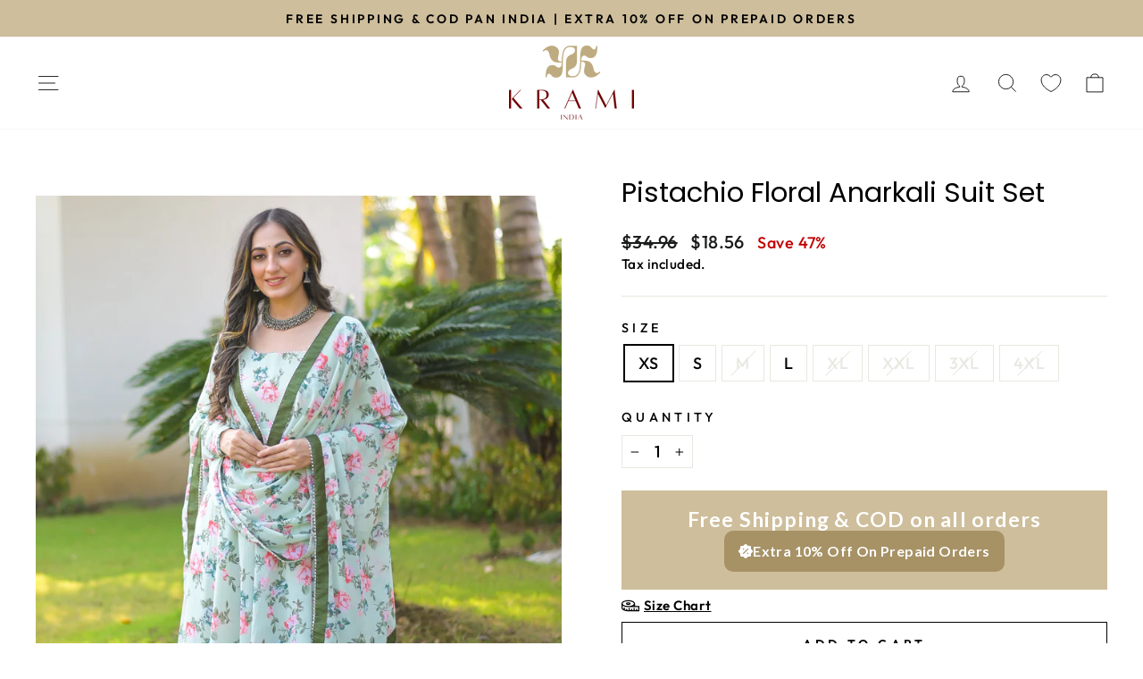

--- FILE ---
content_type: text/html; charset=utf-8
request_url: https://kramifashion.com/products/pistachio-floral-anarkali-suit-set
body_size: 57854
content:
<!doctype html>
<html class="no-js" lang="en" dir="ltr">
<head>
  <!-- Google Tag Manager -->
<script>(function(w,d,s,l,i){w[l]=w[l]||[];w[l].push({'gtm.start':
new Date().getTime(),event:'gtm.js'});var f=d.getElementsByTagName(s)[0],
j=d.createElement(s),dl=l!='dataLayer'?'&l='+l:'';j.async=true;j.src=
'https://www.googletagmanager.com/gtm.js?id='+i+dl;f.parentNode.insertBefore(j,f);
})(window,document,'script','dataLayer','GTM-5BZ2ZB8C');</script>
<!-- End Google Tag Manager -->
  
<script type="text/javascript">
    (function(c,l,a,r,i,t,y){
        c[a]=c[a]||function(){(c[a].q=c[a].q||[]).push(arguments)};
        t=l.createElement(r);t.async=1;t.src="https://www.clarity.ms/tag/"+i;
        y=l.getElementsByTagName(r)[0];y.parentNode.insertBefore(t,y);
    })(window, document, "clarity", "script", "guk20pa9tt");
</script>
  
	<link rel="stylesheet" href="https://size-charts-relentless.herokuapp.com/css/size-charts-relentless.css" />
	<script>
	var sizeChartsRelentless = window.sizeChartsRelentless || {};
	sizeChartsRelentless.product = {"id":7870718673143,"title":"Pistachio Floral Anarkali Suit Set","handle":"pistachio-floral-anarkali-suit-set","description":"\u003cp data-mce-fragment=\"1\"\u003e 3 piece Set\u003c\/p\u003e\n\u003cp data-mce-fragment=\"1\"\u003eModel Height : 5.6ft\u003c\/p\u003e\n\u003cp data-mce-fragment=\"1\"\u003eModel Wear : S\u003c\/p\u003e\n\u003cp data-mce-fragment=\"1\"\u003eFabric : Kurta  – Georgette with butter crepe lining , Bottom –  Rayon  \u0026amp; Duppata – \u003cspan data-mce-fragment=\"1\" mce-data-marked=\"1\"\u003eGeorgette\u003c\/span\u003e\u003c\/p\u003e\n\u003cp data-mce-fragment=\"1\"\u003e\u003cb data-mce-fragment=\"1\"\u003e\u003ci data-mce-fragment=\"1\"\u003e\u003cstrong\u003ePlease visit DISCLAIMER section at the bottom of page for color and wash care guide\u003c\/strong\u003e\u003c\/i\u003e\u003c\/b\u003e\u003c\/p\u003e","published_at":"2022-12-31T13:22:47+05:30","created_at":"2022-12-31T13:12:41+05:30","vendor":"kramifashion","type":"","tags":["Anarkali Suit Set","NORMAL"],"price":169900,"price_min":169900,"price_max":169900,"available":true,"price_varies":false,"compare_at_price":320000,"compare_at_price_min":320000,"compare_at_price_max":320000,"compare_at_price_varies":false,"variants":[{"id":43680583778551,"title":"XS","option1":"XS","option2":null,"option3":null,"sku":null,"requires_shipping":true,"taxable":true,"featured_image":null,"available":true,"name":"Pistachio Floral Anarkali Suit Set - XS","public_title":"XS","options":["XS"],"price":169900,"weight":0,"compare_at_price":320000,"inventory_management":"shopify","barcode":"83778551","requires_selling_plan":false,"selling_plan_allocations":[]},{"id":43680583811319,"title":"S","option1":"S","option2":null,"option3":null,"sku":null,"requires_shipping":true,"taxable":true,"featured_image":null,"available":true,"name":"Pistachio Floral Anarkali Suit Set - S","public_title":"S","options":["S"],"price":169900,"weight":0,"compare_at_price":320000,"inventory_management":"shopify","barcode":"83811319","requires_selling_plan":false,"selling_plan_allocations":[]},{"id":43680583844087,"title":"M","option1":"M","option2":null,"option3":null,"sku":null,"requires_shipping":true,"taxable":true,"featured_image":null,"available":false,"name":"Pistachio Floral Anarkali Suit Set - M","public_title":"M","options":["M"],"price":169900,"weight":0,"compare_at_price":320000,"inventory_management":"shopify","barcode":"83844087","requires_selling_plan":false,"selling_plan_allocations":[]},{"id":43680583876855,"title":"L","option1":"L","option2":null,"option3":null,"sku":null,"requires_shipping":true,"taxable":true,"featured_image":null,"available":true,"name":"Pistachio Floral Anarkali Suit Set - L","public_title":"L","options":["L"],"price":169900,"weight":0,"compare_at_price":320000,"inventory_management":"shopify","barcode":"83876855","requires_selling_plan":false,"selling_plan_allocations":[]},{"id":43680583909623,"title":"XL","option1":"XL","option2":null,"option3":null,"sku":null,"requires_shipping":true,"taxable":true,"featured_image":null,"available":false,"name":"Pistachio Floral Anarkali Suit Set - XL","public_title":"XL","options":["XL"],"price":169900,"weight":0,"compare_at_price":320000,"inventory_management":"shopify","barcode":"83909623","requires_selling_plan":false,"selling_plan_allocations":[]},{"id":43680583942391,"title":"XXL","option1":"XXL","option2":null,"option3":null,"sku":null,"requires_shipping":true,"taxable":true,"featured_image":null,"available":false,"name":"Pistachio Floral Anarkali Suit Set - XXL","public_title":"XXL","options":["XXL"],"price":169900,"weight":0,"compare_at_price":320000,"inventory_management":"shopify","barcode":"83942391","requires_selling_plan":false,"selling_plan_allocations":[]},{"id":43680583975159,"title":"3XL","option1":"3XL","option2":null,"option3":null,"sku":null,"requires_shipping":true,"taxable":true,"featured_image":null,"available":false,"name":"Pistachio Floral Anarkali Suit Set - 3XL","public_title":"3XL","options":["3XL"],"price":169900,"weight":0,"compare_at_price":320000,"inventory_management":"shopify","barcode":"83975159","requires_selling_plan":false,"selling_plan_allocations":[]},{"id":43680584007927,"title":"4XL","option1":"4XL","option2":null,"option3":null,"sku":null,"requires_shipping":true,"taxable":true,"featured_image":null,"available":false,"name":"Pistachio Floral Anarkali Suit Set - 4XL","public_title":"4XL","options":["4XL"],"price":169900,"weight":0,"compare_at_price":320000,"inventory_management":"shopify","barcode":"84007927","requires_selling_plan":false,"selling_plan_allocations":[]}],"images":["\/\/kramifashion.com\/cdn\/shop\/products\/AKY_9816.jpg?v=1672472604","\/\/kramifashion.com\/cdn\/shop\/products\/AKY_9833.jpg?v=1672472604","\/\/kramifashion.com\/cdn\/shop\/products\/AKY_9856.jpg?v=1672472604","\/\/kramifashion.com\/cdn\/shop\/products\/AKY_9892.jpg?v=1672472656"],"featured_image":"\/\/kramifashion.com\/cdn\/shop\/products\/AKY_9816.jpg?v=1672472604","options":["Size"],"media":[{"alt":null,"id":31487494390007,"position":1,"preview_image":{"aspect_ratio":0.75,"height":4057,"width":3043,"src":"\/\/kramifashion.com\/cdn\/shop\/products\/AKY_9816.jpg?v=1672472604"},"aspect_ratio":0.75,"height":4057,"media_type":"image","src":"\/\/kramifashion.com\/cdn\/shop\/products\/AKY_9816.jpg?v=1672472604","width":3043},{"alt":null,"id":31487494422775,"position":2,"preview_image":{"aspect_ratio":0.75,"height":4217,"width":3162,"src":"\/\/kramifashion.com\/cdn\/shop\/products\/AKY_9833.jpg?v=1672472604"},"aspect_ratio":0.75,"height":4217,"media_type":"image","src":"\/\/kramifashion.com\/cdn\/shop\/products\/AKY_9833.jpg?v=1672472604","width":3162},{"alt":null,"id":31487494455543,"position":3,"preview_image":{"aspect_ratio":0.75,"height":3689,"width":2767,"src":"\/\/kramifashion.com\/cdn\/shop\/products\/AKY_9856.jpg?v=1672472604"},"aspect_ratio":0.75,"height":3689,"media_type":"image","src":"\/\/kramifashion.com\/cdn\/shop\/products\/AKY_9856.jpg?v=1672472604","width":2767},{"alt":null,"id":31487497470199,"position":4,"preview_image":{"aspect_ratio":0.75,"height":4683,"width":3512,"src":"\/\/kramifashion.com\/cdn\/shop\/products\/AKY_9892.jpg?v=1672472656"},"aspect_ratio":0.75,"height":4683,"media_type":"image","src":"\/\/kramifashion.com\/cdn\/shop\/products\/AKY_9892.jpg?v=1672472656","width":3512}],"requires_selling_plan":false,"selling_plan_groups":[],"content":"\u003cp data-mce-fragment=\"1\"\u003e 3 piece Set\u003c\/p\u003e\n\u003cp data-mce-fragment=\"1\"\u003eModel Height : 5.6ft\u003c\/p\u003e\n\u003cp data-mce-fragment=\"1\"\u003eModel Wear : S\u003c\/p\u003e\n\u003cp data-mce-fragment=\"1\"\u003eFabric : Kurta  – Georgette with butter crepe lining , Bottom –  Rayon  \u0026amp; Duppata – \u003cspan data-mce-fragment=\"1\" mce-data-marked=\"1\"\u003eGeorgette\u003c\/span\u003e\u003c\/p\u003e\n\u003cp data-mce-fragment=\"1\"\u003e\u003cb data-mce-fragment=\"1\"\u003e\u003ci data-mce-fragment=\"1\"\u003e\u003cstrong\u003ePlease visit DISCLAIMER section at the bottom of page for color and wash care guide\u003c\/strong\u003e\u003c\/i\u003e\u003c\/b\u003e\u003c\/p\u003e"};
	sizeChartsRelentless.productCollections = [{"id":380924330231,"handle":"anarkali-suit-set","updated_at":"2026-01-09T17:54:41+05:30","published_at":"2022-09-07T15:13:12+05:30","sort_order":"manual","template_suffix":"","published_scope":"web","title":"Anarkali Suit Sets","body_html":"","image":{"created_at":"2022-09-12T14:39:25+05:30","alt":null,"width":1120,"height":1200,"src":"\/\/kramifashion.com\/cdn\/shop\/collections\/anarkali_sets_1.jpg?v=1669295391"}},{"id":380925575415,"handle":"festive-wear","updated_at":"2026-01-25T17:50:48+05:30","published_at":"2022-09-07T15:20:30+05:30","sort_order":"best-selling","template_suffix":"","published_scope":"web","title":"Festive wear","body_html":""},{"id":380925149431,"handle":"floral","updated_at":"2026-01-28T17:53:31+05:30","published_at":"2022-09-07T15:18:38+05:30","sort_order":"best-selling","template_suffix":"","published_scope":"web","title":"Floral","body_html":""},{"id":388395598071,"handle":"indian-wear","updated_at":"2026-01-09T17:54:41+05:30","published_at":"2023-07-04T13:27:54+05:30","sort_order":"created-desc","template_suffix":"","published_scope":"web","title":"INDIAN WEAR","body_html":""},{"id":383845040375,"handle":"new-arrival","updated_at":"2026-01-28T17:53:31+05:30","published_at":"2022-12-05T17:40:33+05:30","sort_order":"manual","template_suffix":"","published_scope":"web","title":"New Arrivals","body_html":"\u003cp style=\"text-align: center;\"\u003e\u003cstrong\u003eShop for 6997 n above, \u0026amp; Get tote bag worth 999 for free\u003c\/strong\u003e\u003c\/p\u003e"},{"id":386681864439,"handle":"not-on-sale","title":"NOT ON SALE","updated_at":"2026-01-28T18:58:24+05:30","body_html":"","published_at":"2023-01-21T10:43:26+05:30","sort_order":"best-selling","template_suffix":"","disjunctive":false,"rules":[{"column":"tag","relation":"equals","condition":"NORMAL"}],"published_scope":"web"},{"id":386681831671,"handle":"on-sale","title":"ON SALE","updated_at":"2026-01-28T18:58:24+05:30","body_html":"\u003cp style=\"text-align: center;\"\u003e\u003cstrong\u003eShop for 6997 n above, \u0026amp; Get tote bag worth 999 for free\u003c\/strong\u003e\u003c\/p\u003e","published_at":"2023-01-21T10:41:34+05:30","sort_order":"manual","template_suffix":"","disjunctive":false,"rules":[{"column":"variant_compare_at_price","relation":"greater_than","condition":"1"}],"published_scope":"web"}];
	sizeChartsRelentless.metafield = {"charts":[{"id":"0","values":[["","",""],["","",""],["","",""],["","",""]],"title":"Size Chart","descriptionTop":"<p><span style=\"color: rgb(0, 0, 0); font-family: &quot;Twentieth Century&quot;, sans-serif; font-size: 18px; font-weight: 600; letter-spacing: 0.45px;\">The measurements mentioned in the size chart are of the garments and not of the body, so decide your size accordingly.&nbsp;</span><br></p><p><img src=\"https://cdn.shopify.com/s/files/1/0647/9983/4359/t/4/assets/scr-0-Krami_Fashion_Size_Chart_3_93dcaa0e-e00b-4657-bd38-a83a3db8dd8b1.jpg?v=1673115489\" alt=\"\" width=\"2500\" height=\"2503\"></p>","conditionsOperator":"all-products","descriptionBottom":"<p><img src=\"https://d17fzo7x83uajt.cloudfront.net/eyJidWNrZXQiOiJzaXplY2hhcnRzcmVsZW50bGVzcyIsImtleSI6ImtyYW1pZmFzaGlvbi5teXNob3BpZnkuY29tLzAtc2l6ZWNoYXJ0Mi5qcGciLCJlZGl0cyI6eyJyZXNpemUiOnsid2lkdGgiOjY2MCwiZml0IjoiY29udGFpbiJ9fX0=\"><br></p><p><span style=\"color: rgb(0, 0, 0); font-family: &quot;Twentieth Century&quot;, sans-serif; font-size: 18px; font-weight: 600; letter-spacing: 0.45px;\">The measurements mentioned in the size chart are of the garments and not of the body, so decide your size accordingly.&nbsp;</span><br></p>"}],"buttonIcon":"ruler2","style":"dark","buttonSize":"Medium","buttonPlacement":"above-add-to-cart"};
	
	</script>
	

  <meta charset="utf-8">
  <meta http-equiv="X-UA-Compatible" content="IE=edge,chrome=1">
  <meta name="viewport" content="width=device-width,initial-scale=1">
  <meta name="theme-color" content="#a18b5a">
  <link rel="canonical" href="https://kramifashion.com/products/pistachio-floral-anarkali-suit-set">
  <link rel="preconnect" href="https://cdn.shopify.com">
  <link rel="preconnect" href="https://fonts.shopifycdn.com">
  <link rel="dns-prefetch" href="https://productreviews.shopifycdn.com">
  <link rel="dns-prefetch" href="https://ajax.googleapis.com">
  <link rel="dns-prefetch" href="https://maps.googleapis.com">
  <link rel="dns-prefetch" href="https://maps.gstatic.com"><link rel="shortcut icon" href="//kramifashion.com/cdn/shop/files/favicon_c9e71ed7-2579-41bd-8e05-33fefdb700f2_32x32.png?v=1756802304" type="image/png" /><title>Pistachio Floral Anarkali Suit Set
&ndash; Krami India
</title>
<meta name="description" content=" 3 piece Set Model Height : 5.6ft Model Wear : S Fabric : Kurta  – Georgette with butter crepe lining , Bottom –  Rayon  &amp;amp; Duppata – Georgette Please visit DISCLAIMER section at the bottom of page for color and wash care guide"><meta property="og:site_name" content="Krami India">
  <meta property="og:url" content="https://kramifashion.com/products/pistachio-floral-anarkali-suit-set">
  <meta property="og:title" content="Pistachio Floral Anarkali Suit Set">
  <meta property="og:type" content="product">
  <meta property="og:description" content=" 3 piece Set Model Height : 5.6ft Model Wear : S Fabric : Kurta  – Georgette with butter crepe lining , Bottom –  Rayon  &amp;amp; Duppata – Georgette Please visit DISCLAIMER section at the bottom of page for color and wash care guide"><meta property="og:image" content="http://kramifashion.com/cdn/shop/products/AKY_9816.jpg?v=1672472604">
    <meta property="og:image:secure_url" content="https://kramifashion.com/cdn/shop/products/AKY_9816.jpg?v=1672472604">
    <meta property="og:image:width" content="3043">
    <meta property="og:image:height" content="4057"><meta name="twitter:site" content="@">
  <meta name="twitter:card" content="summary_large_image">
  <meta name="twitter:title" content="Pistachio Floral Anarkali Suit Set">
  <meta name="twitter:description" content=" 3 piece Set Model Height : 5.6ft Model Wear : S Fabric : Kurta  – Georgette with butter crepe lining , Bottom –  Rayon  &amp;amp; Duppata – Georgette Please visit DISCLAIMER section at the bottom of page for color and wash care guide">
<style data-shopify>@font-face {
  font-family: Poppins;
  font-weight: 400;
  font-style: normal;
  font-display: swap;
  src: url("//kramifashion.com/cdn/fonts/poppins/poppins_n4.0ba78fa5af9b0e1a374041b3ceaadf0a43b41362.woff2") format("woff2"),
       url("//kramifashion.com/cdn/fonts/poppins/poppins_n4.214741a72ff2596839fc9760ee7a770386cf16ca.woff") format("woff");
}

  @font-face {
  font-family: Outfit;
  font-weight: 500;
  font-style: normal;
  font-display: swap;
  src: url("//kramifashion.com/cdn/fonts/outfit/outfit_n5.8646f8eed6d6d0a1ac9821ab288cc9621d1e145e.woff2") format("woff2"),
       url("//kramifashion.com/cdn/fonts/outfit/outfit_n5.9e3c12421e42661c948a7f5b879e5e0c7d394cd6.woff") format("woff");
}


  @font-face {
  font-family: Outfit;
  font-weight: 600;
  font-style: normal;
  font-display: swap;
  src: url("//kramifashion.com/cdn/fonts/outfit/outfit_n6.dfcbaa80187851df2e8384061616a8eaa1702fdc.woff2") format("woff2"),
       url("//kramifashion.com/cdn/fonts/outfit/outfit_n6.88384e9fc3e36038624caccb938f24ea8008a91d.woff") format("woff");
}

  
  
</style><link href="//kramifashion.com/cdn/shop/t/4/assets/theme.css?v=31924128392150040021696932723" rel="stylesheet" type="text/css" media="all" />
  <link href="//kramifashion.com/cdn/shop/t/4/assets/custom.css?v=134289857501915700331711012461" rel="stylesheet" type="text/css" media="all" />
<style data-shopify>:root {
    --typeHeaderPrimary: Poppins;
    --typeHeaderFallback: sans-serif;
    --typeHeaderSize: 36px;
    --typeHeaderWeight: 400;
    --typeHeaderLineHeight: 1.1;
    --typeHeaderSpacing: 0.0em;

    --typeBasePrimary:Outfit;
    --typeBaseFallback:sans-serif;
    --typeBaseSize: 18px;
    --typeBaseWeight: 500;
    --typeBaseSpacing: 0.025em;
    --typeBaseLineHeight: 1.4;

    --typeCollectionTitle: 23px;

    --iconWeight: 2px;
    --iconLinecaps: miter;

    
      --buttonRadius: 0px;
    

    --colorGridOverlayOpacity: 0.1;
  }

  .placeholder-content {
    background-image: linear-gradient(100deg, #ffffff 40%, #f7f7f7 63%, #ffffff 79%);
  }</style><script>
    document.documentElement.className = document.documentElement.className.replace('no-js', 'js');

    window.theme = window.theme || {};
    theme.routes = {
      home: "/",
      cart: "/cart.js",
      cartPage: "/cart",
      cartAdd: "/cart/add.js",
      cartChange: "/cart/change.js"
    };
    theme.strings = {
      soldOut: "Sold Out",
      unavailable: "Unavailable",
      inStockLabel: "In stock, ready to ship",
      stockLabel: "Low stock - [count] items left",
      willNotShipUntil: "Ready to ship [date]",
      willBeInStockAfter: "Back in stock [date]",
      waitingForStock: "Inventory on the way",
      savePrice: "Save [saved_amount]",
      cartEmpty: "Your cart is currently empty.",
      cartTermsConfirmation: "You must agree with the terms and conditions of sales to check out",
      searchCollections: "Collections:",
      searchPages: "Pages:",
      searchArticles: "Articles:"
    };
    theme.settings = {
      dynamicVariantsEnable: true,
      cartType: "page",
      isCustomerTemplate: false,
      moneyFormat: "\u003cspan class=money\u003eRs. {{amount}}\u003c\/span\u003e",
      saveType: "percent",
      productImageSize: "portrait",
      productImageCover: true,
      predictiveSearch: true,
      predictiveSearchType: "product,article,page,collection",
      quickView: true,
      themeName: 'Impulse',
      themeVersion: "5.1.2"
    };
  </script>

  <script>window.performance && window.performance.mark && window.performance.mark('shopify.content_for_header.start');</script><meta name="google-site-verification" content="JTGqYW7DLuyjv5Vt0_8puIh8rBjupAf5v94CBYa-IVM">
<meta id="shopify-digital-wallet" name="shopify-digital-wallet" content="/64799834359/digital_wallets/dialog">
<link rel="alternate" type="application/json+oembed" href="https://kramifashion.com/products/pistachio-floral-anarkali-suit-set.oembed">
<script async="async" src="/checkouts/internal/preloads.js?locale=en-IN"></script>
<script id="shopify-features" type="application/json">{"accessToken":"2a388d7fdc079828d0f6c0957b761ac4","betas":["rich-media-storefront-analytics"],"domain":"kramifashion.com","predictiveSearch":true,"shopId":64799834359,"locale":"en"}</script>
<script>var Shopify = Shopify || {};
Shopify.shop = "kramifashion.myshopify.com";
Shopify.locale = "en";
Shopify.currency = {"active":"INR","rate":"1.0"};
Shopify.country = "IN";
Shopify.theme = {"name":"Impulse","id":134116999415,"schema_name":"Impulse","schema_version":"5.1.2","theme_store_id":null,"role":"main"};
Shopify.theme.handle = "null";
Shopify.theme.style = {"id":null,"handle":null};
Shopify.cdnHost = "kramifashion.com/cdn";
Shopify.routes = Shopify.routes || {};
Shopify.routes.root = "/";</script>
<script type="module">!function(o){(o.Shopify=o.Shopify||{}).modules=!0}(window);</script>
<script>!function(o){function n(){var o=[];function n(){o.push(Array.prototype.slice.apply(arguments))}return n.q=o,n}var t=o.Shopify=o.Shopify||{};t.loadFeatures=n(),t.autoloadFeatures=n()}(window);</script>
<script id="shop-js-analytics" type="application/json">{"pageType":"product"}</script>
<script defer="defer" async type="module" src="//kramifashion.com/cdn/shopifycloud/shop-js/modules/v2/client.init-shop-cart-sync_WVOgQShq.en.esm.js"></script>
<script defer="defer" async type="module" src="//kramifashion.com/cdn/shopifycloud/shop-js/modules/v2/chunk.common_C_13GLB1.esm.js"></script>
<script defer="defer" async type="module" src="//kramifashion.com/cdn/shopifycloud/shop-js/modules/v2/chunk.modal_CLfMGd0m.esm.js"></script>
<script type="module">
  await import("//kramifashion.com/cdn/shopifycloud/shop-js/modules/v2/client.init-shop-cart-sync_WVOgQShq.en.esm.js");
await import("//kramifashion.com/cdn/shopifycloud/shop-js/modules/v2/chunk.common_C_13GLB1.esm.js");
await import("//kramifashion.com/cdn/shopifycloud/shop-js/modules/v2/chunk.modal_CLfMGd0m.esm.js");

  window.Shopify.SignInWithShop?.initShopCartSync?.({"fedCMEnabled":true,"windoidEnabled":true});

</script>
<script>(function() {
  var isLoaded = false;
  function asyncLoad() {
    if (isLoaded) return;
    isLoaded = true;
    var urls = ["https:\/\/cdn.nfcube.com\/instafeed-309413904fdd926dc807ad61b91f920f.js?shop=kramifashion.myshopify.com","https:\/\/kramifashion.com\/apps\/buckscc\/sdk.min.js?shop=kramifashion.myshopify.com","https:\/\/svc.nitrocommerce.ai\/v1\/services\/shopify\/xshopify.js?_t=2ff1a6a0-ff10-4434-9539-6d34fde27f33\u0026shop=kramifashion.myshopify.com","https:\/\/convert.shipway.com\/dashboard\/js\/shpwidget.js?shop=kramifashion.myshopify.com"];
    for (var i = 0; i < urls.length; i++) {
      var s = document.createElement('script');
      s.type = 'text/javascript';
      s.async = true;
      s.src = urls[i];
      var x = document.getElementsByTagName('script')[0];
      x.parentNode.insertBefore(s, x);
    }
  };
  if(window.attachEvent) {
    window.attachEvent('onload', asyncLoad);
  } else {
    window.addEventListener('load', asyncLoad, false);
  }
})();</script>
<script id="__st">var __st={"a":64799834359,"offset":19800,"reqid":"9439fe9a-4753-4008-a0d8-091afa1048f4-1769652549","pageurl":"kramifashion.com\/products\/pistachio-floral-anarkali-suit-set","u":"1c0fd8550693","p":"product","rtyp":"product","rid":7870718673143};</script>
<script>window.ShopifyPaypalV4VisibilityTracking = true;</script>
<script id="captcha-bootstrap">!function(){'use strict';const t='contact',e='account',n='new_comment',o=[[t,t],['blogs',n],['comments',n],[t,'customer']],c=[[e,'customer_login'],[e,'guest_login'],[e,'recover_customer_password'],[e,'create_customer']],r=t=>t.map((([t,e])=>`form[action*='/${t}']:not([data-nocaptcha='true']) input[name='form_type'][value='${e}']`)).join(','),a=t=>()=>t?[...document.querySelectorAll(t)].map((t=>t.form)):[];function s(){const t=[...o],e=r(t);return a(e)}const i='password',u='form_key',d=['recaptcha-v3-token','g-recaptcha-response','h-captcha-response',i],f=()=>{try{return window.sessionStorage}catch{return}},m='__shopify_v',_=t=>t.elements[u];function p(t,e,n=!1){try{const o=window.sessionStorage,c=JSON.parse(o.getItem(e)),{data:r}=function(t){const{data:e,action:n}=t;return t[m]||n?{data:e,action:n}:{data:t,action:n}}(c);for(const[e,n]of Object.entries(r))t.elements[e]&&(t.elements[e].value=n);n&&o.removeItem(e)}catch(o){console.error('form repopulation failed',{error:o})}}const l='form_type',E='cptcha';function T(t){t.dataset[E]=!0}const w=window,h=w.document,L='Shopify',v='ce_forms',y='captcha';let A=!1;((t,e)=>{const n=(g='f06e6c50-85a8-45c8-87d0-21a2b65856fe',I='https://cdn.shopify.com/shopifycloud/storefront-forms-hcaptcha/ce_storefront_forms_captcha_hcaptcha.v1.5.2.iife.js',D={infoText:'Protected by hCaptcha',privacyText:'Privacy',termsText:'Terms'},(t,e,n)=>{const o=w[L][v],c=o.bindForm;if(c)return c(t,g,e,D).then(n);var r;o.q.push([[t,g,e,D],n]),r=I,A||(h.body.append(Object.assign(h.createElement('script'),{id:'captcha-provider',async:!0,src:r})),A=!0)});var g,I,D;w[L]=w[L]||{},w[L][v]=w[L][v]||{},w[L][v].q=[],w[L][y]=w[L][y]||{},w[L][y].protect=function(t,e){n(t,void 0,e),T(t)},Object.freeze(w[L][y]),function(t,e,n,w,h,L){const[v,y,A,g]=function(t,e,n){const i=e?o:[],u=t?c:[],d=[...i,...u],f=r(d),m=r(i),_=r(d.filter((([t,e])=>n.includes(e))));return[a(f),a(m),a(_),s()]}(w,h,L),I=t=>{const e=t.target;return e instanceof HTMLFormElement?e:e&&e.form},D=t=>v().includes(t);t.addEventListener('submit',(t=>{const e=I(t);if(!e)return;const n=D(e)&&!e.dataset.hcaptchaBound&&!e.dataset.recaptchaBound,o=_(e),c=g().includes(e)&&(!o||!o.value);(n||c)&&t.preventDefault(),c&&!n&&(function(t){try{if(!f())return;!function(t){const e=f();if(!e)return;const n=_(t);if(!n)return;const o=n.value;o&&e.removeItem(o)}(t);const e=Array.from(Array(32),(()=>Math.random().toString(36)[2])).join('');!function(t,e){_(t)||t.append(Object.assign(document.createElement('input'),{type:'hidden',name:u})),t.elements[u].value=e}(t,e),function(t,e){const n=f();if(!n)return;const o=[...t.querySelectorAll(`input[type='${i}']`)].map((({name:t})=>t)),c=[...d,...o],r={};for(const[a,s]of new FormData(t).entries())c.includes(a)||(r[a]=s);n.setItem(e,JSON.stringify({[m]:1,action:t.action,data:r}))}(t,e)}catch(e){console.error('failed to persist form',e)}}(e),e.submit())}));const S=(t,e)=>{t&&!t.dataset[E]&&(n(t,e.some((e=>e===t))),T(t))};for(const o of['focusin','change'])t.addEventListener(o,(t=>{const e=I(t);D(e)&&S(e,y())}));const B=e.get('form_key'),M=e.get(l),P=B&&M;t.addEventListener('DOMContentLoaded',(()=>{const t=y();if(P)for(const e of t)e.elements[l].value===M&&p(e,B);[...new Set([...A(),...v().filter((t=>'true'===t.dataset.shopifyCaptcha))])].forEach((e=>S(e,t)))}))}(h,new URLSearchParams(w.location.search),n,t,e,['guest_login'])})(!0,!0)}();</script>
<script integrity="sha256-4kQ18oKyAcykRKYeNunJcIwy7WH5gtpwJnB7kiuLZ1E=" data-source-attribution="shopify.loadfeatures" defer="defer" src="//kramifashion.com/cdn/shopifycloud/storefront/assets/storefront/load_feature-a0a9edcb.js" crossorigin="anonymous"></script>
<script data-source-attribution="shopify.dynamic_checkout.dynamic.init">var Shopify=Shopify||{};Shopify.PaymentButton=Shopify.PaymentButton||{isStorefrontPortableWallets:!0,init:function(){window.Shopify.PaymentButton.init=function(){};var t=document.createElement("script");t.src="https://kramifashion.com/cdn/shopifycloud/portable-wallets/latest/portable-wallets.en.js",t.type="module",document.head.appendChild(t)}};
</script>
<script data-source-attribution="shopify.dynamic_checkout.buyer_consent">
  function portableWalletsHideBuyerConsent(e){var t=document.getElementById("shopify-buyer-consent"),n=document.getElementById("shopify-subscription-policy-button");t&&n&&(t.classList.add("hidden"),t.setAttribute("aria-hidden","true"),n.removeEventListener("click",e))}function portableWalletsShowBuyerConsent(e){var t=document.getElementById("shopify-buyer-consent"),n=document.getElementById("shopify-subscription-policy-button");t&&n&&(t.classList.remove("hidden"),t.removeAttribute("aria-hidden"),n.addEventListener("click",e))}window.Shopify?.PaymentButton&&(window.Shopify.PaymentButton.hideBuyerConsent=portableWalletsHideBuyerConsent,window.Shopify.PaymentButton.showBuyerConsent=portableWalletsShowBuyerConsent);
</script>
<script>
  function portableWalletsCleanup(e){e&&e.src&&console.error("Failed to load portable wallets script "+e.src);var t=document.querySelectorAll("shopify-accelerated-checkout .shopify-payment-button__skeleton, shopify-accelerated-checkout-cart .wallet-cart-button__skeleton"),e=document.getElementById("shopify-buyer-consent");for(let e=0;e<t.length;e++)t[e].remove();e&&e.remove()}function portableWalletsNotLoadedAsModule(e){e instanceof ErrorEvent&&"string"==typeof e.message&&e.message.includes("import.meta")&&"string"==typeof e.filename&&e.filename.includes("portable-wallets")&&(window.removeEventListener("error",portableWalletsNotLoadedAsModule),window.Shopify.PaymentButton.failedToLoad=e,"loading"===document.readyState?document.addEventListener("DOMContentLoaded",window.Shopify.PaymentButton.init):window.Shopify.PaymentButton.init())}window.addEventListener("error",portableWalletsNotLoadedAsModule);
</script>

<script type="module" src="https://kramifashion.com/cdn/shopifycloud/portable-wallets/latest/portable-wallets.en.js" onError="portableWalletsCleanup(this)" crossorigin="anonymous"></script>
<script nomodule>
  document.addEventListener("DOMContentLoaded", portableWalletsCleanup);
</script>

<link id="shopify-accelerated-checkout-styles" rel="stylesheet" media="screen" href="https://kramifashion.com/cdn/shopifycloud/portable-wallets/latest/accelerated-checkout-backwards-compat.css" crossorigin="anonymous">
<style id="shopify-accelerated-checkout-cart">
        #shopify-buyer-consent {
  margin-top: 1em;
  display: inline-block;
  width: 100%;
}

#shopify-buyer-consent.hidden {
  display: none;
}

#shopify-subscription-policy-button {
  background: none;
  border: none;
  padding: 0;
  text-decoration: underline;
  font-size: inherit;
  cursor: pointer;
}

#shopify-subscription-policy-button::before {
  box-shadow: none;
}

      </style>

<script>window.performance && window.performance.mark && window.performance.mark('shopify.content_for_header.end');</script>

  <script src="//kramifashion.com/cdn/shop/t/4/assets/vendor-scripts-v10.js" defer="defer"></script><script src="//kramifashion.com/cdn/shop/t/4/assets/theme.min.js?v=145654977113948214481658119234" defer="defer"></script><link rel="dns-prefetch" href="https://cdn.secomapp.com/">
<link rel="dns-prefetch" href="https://ajax.googleapis.com/">
<link rel="dns-prefetch" href="https://cdnjs.cloudflare.com/">
<link rel="preload" as="stylesheet" href="//kramifashion.com/cdn/shop/t/4/assets/sca-pp.css?v=178374312540912810101675174563">

<link rel="stylesheet" href="//kramifashion.com/cdn/shop/t/4/assets/sca-pp.css?v=178374312540912810101675174563">
 <script>
  
  SCAPPShop = {};
    
  </script> 

<style>
  @media(max-width: 800px)
  {
    .scapp-promobox{
    width: 331px !important;
    background-repeat: no-repeat;
        height: 265px !important;
    background-color: rgb(0, 0, 0);
    background-image: url(//cdn.shopify.com/s/files/1/0647/9983/4359/t/4/assets/ppop_1newpopup_1024x1024.jpg);
    background-size: contain;
    }
  }
  #wa-widget-send-button {
    display: none !important;
  }
</style>

        <script>
        window.bucksCC = window.bucksCC || {};
        window.bucksCC.config = {}; window.bucksCC.reConvert = function () {};
        "function"!=typeof Object.assign&&(Object.assign=function(n){if(null==n)throw new TypeError("Cannot convert undefined or null to object");for(var r=Object(n),t=1;t<arguments.length;t++){var e=arguments[t];if(null!=e)for(var o in e)e.hasOwnProperty(o)&&(r[o]=e[o])}return r});
        Object.assign(window.bucksCC.config, {"id":null,"active":true,"userCurrency":"","selectedCurrencies":"[{\"USD\":\"US Dollar (USD)\"},{\"EUR\":\"Euro (EUR)\"},{\"GBP\":\"British Pound (GBP)\"},{\"CAD\":\"Canadian Dollar (CAD)\"},{\"AUD\":\"Australian Dollar (AUD)\"},{\"NZD\":\"New Zealand Dollar (NZD)\"},{\"AED\":\"United Arab Emirates Dirham (AED)\"}]","autoSwitchCurrencyLocationBased":true,"moneyWithCurrencyFormat":true,"autoSwitchOnlyToPreferredCurrency":false,"showCurrencyCodesOnly":false,"displayPositionType":"fixedPosition","displayPosition":"top_right","customPosition":"header a[href*=\"/cart\"]","positionPlacement":"after","mobileDisplayPositionType":"fixedPosition","mobileDisplayPosition":"top_right","mobileCustomPosition":"header a[href*=\"/cart\"]","mobilePositionPlacement":"after","showInDesktop":true,"showInMobileDevice":true,"showOriginalPriceOnMouseHover":false,"customOptionsPlacement":true,"optionsPlacementType":"left_downwards","customOptionsPlacementMobile":true,"optionsPlacementTypeMobile":"left_downwards","cartNotificationStatus":false,"cartNotificationMessage":"We process all orders in {STORE_CURRENCY} and you will be checkout using the most current exchange rates.","cartNotificationBackgroundColor":"rgba(251,245,245,1)","cartNotificationTextColor":"rgba(191,171,128,1)","roundingDecimal":0.99,"priceRoundingType":"none","defaultCurrencyRounding":false,"integrateWithOtherApps":true,"themeType":"default","backgroundColor":"rgba(255,255,255,1)","textColor":"rgba(30,30,30,1)","hoverColor":"rgba(255,255,255,1)","borderStyle":"boxShadow","instantLoader":true,"darkMode":false,"flagStyle":"modern","flagTheme":"rounded","flagDisplayOption":"showFlagAndCurrency","trigger":"","watchUrls":"","expertSettings":"{\"css\":\"\"}"}, { money_format: "\u003cspan class=money\u003eRs. {{amount}}\u003c\/span\u003e", money_with_currency_format: "\u003cspan class=money\u003eRs. {{amount}}\u003c\/span\u003e", userCurrency: "INR" }); window.bucksCC.config.multiCurrencies = [];  window.bucksCC.config.multiCurrencies = "INR".split(',') || ''; window.bucksCC.config.cartCurrency = "INR" || ''; self.fetch||(self.fetch=function(e,n){return n=n||{},new Promise(function(t,s){var r=new XMLHttpRequest,o=[],u=[],i={},a=function(){return{ok:2==(r.status/100|0),statusText:r.statusText,status:r.status,url:r.responseURL,text:function(){return Promise.resolve(r.responseText)},json:function(){return Promise.resolve(JSON.parse(r.responseText))},blob:function(){return Promise.resolve(new Blob([r.response]))},clone:a,headers:{keys:function(){return o},entries:function(){return u},get:function(e){return i[e.toLowerCase()]},has:function(e){return e.toLowerCase()in i}}}};for(var c in r.open(n.method||"get",e,!0),r.onload=function(){r.getAllResponseHeaders().replace(/^(.*?):[^S\n]*([sS]*?)$/gm,function(e,n,t){o.push(n=n.toLowerCase()),u.push([n,t]),i[n]=i[n]?i[n]+","+t:t}),t(a())},r.onerror=s,r.withCredentials="include"==n.credentials,n.headers)r.setRequestHeader(c,n.headers[c]);r.send(n.body||null)})});!function(){function t(t){const e=document.createElement("style");e.innerText=t,document.head.appendChild(e)}function e(t){const e=document.createElement("script");e.type="text/javascript",e.text=t,document.head.appendChild(e),console.log("%cBUCKSCC: Instant Loader Activated ⚡️","background: #1c64f6; color: #fff; font-size: 12px; font-weight:bold; padding: 5px 10px; border-radius: 3px")}t("span.money{color: transparent;}"),setTimeout(function(){t("span.money{color: inherit !important}")},1500);let n=sessionStorage.getItem("bucksccHash");(n=n?JSON.parse(n):null)?e(n):fetch("https://kramifashion.com/apps/buckscc/sdk.min.js?shop=kramifashion.myshopify.com",{mode:"no-cors"}).then(function(t){return t.text()}).then(function(t){if((t||"").length>100){const o=JSON.stringify(t);sessionStorage.setItem("bucksccHash",o),n=t,e(t)}})}(); 
        </script>
            <!-- BEGIN app block: shopify://apps/bucks/blocks/app-embed/4f0a9b06-9da4-4a49-b378-2de9d23a3af3 -->
<script>
  window.bucksCC = window.bucksCC || {};
  window.bucksCC.metaConfig = {};
  window.bucksCC.reConvert = function() {};
  "function" != typeof Object.assign && (Object.assign = function(n) {
    if (null == n) 
      throw new TypeError("Cannot convert undefined or null to object");
    



    for (var r = Object(n), t = 1; t < arguments.length; t++) {
      var e = arguments[t];
      if (null != e) 
        for (var o in e) 
          e.hasOwnProperty(o) && (r[o] = e[o])
    }
    return r
  });

const bucks_validateJson = json => {
    let checkedJson;
    try {
        checkedJson = JSON.parse(json);
    } catch (error) { }
    return checkedJson;
};

  const bucks_encodedData = "[base64]";

  const bucks_myshopifyDomain = "kramifashion.com";

  const decodedURI = atob(bucks_encodedData);
  const bucks_decodedString = decodeURIComponent(decodedURI);


  const bucks_parsedData = bucks_validateJson(bucks_decodedString) || {};
  Object.assign(window.bucksCC.metaConfig, {

    ... bucks_parsedData,
    money_format: "\u003cspan class=money\u003eRs. {{amount}}\u003c\/span\u003e",
    money_with_currency_format: "\u003cspan class=money\u003eRs. {{amount}}\u003c\/span\u003e",
    userCurrency: "INR"

  });
  window.bucksCC.reConvert = function() {};
  window.bucksCC.themeAppExtension = true;
  window.bucksCC.metaConfig.multiCurrencies = [];
  window.bucksCC.localization = {};
  
  

  window.bucksCC.localization.availableCountries = ["AX","AL","AD","AU","AT","AZ","BH","BY","BE","BT","BA","BG","KH","CA","CN","HR","CZ","DK","EE","FO","FI","FR","GE","DE","GI","GR","GG","HK","HU","IS","IN","ID","IE","IM","IL","IT","JP","JE","XK","KW","LV","LI","LT","LU","MY","MT","MX","MD","MC","ME","NL","NZ","MK","NO","OM","PL","PT","QA","RO","RU","SM","SA","RS","SG","SK","SI","ES","LK","SJ","SE","CH","TW","TR","UA","AE","GB","US","VA"];
  window.bucksCC.localization.availableLanguages = ["en"];

  
  window.bucksCC.metaConfig.multiCurrencies = "INR".split(',') || '';
  window.bucksCC.metaConfig.cartCurrency = "INR" || '';

  if ((((window || {}).bucksCC || {}).metaConfig || {}).instantLoader) {
    self.fetch || (self.fetch = function(e, n) {
      return n = n || {},
      new Promise(function(t, s) {
        var r = new XMLHttpRequest,
          o = [],
          u = [],
          i = {},
          a = function() {
            return {
              ok: 2 == (r.status / 100 | 0),
              statusText: r.statusText,
              status: r.status,
              url: r.responseURL,
              text: function() {
                return Promise.resolve(r.responseText)
              },
              json: function() {
                return Promise.resolve(JSON.parse(r.responseText))
              },
              blob: function() {
                return Promise.resolve(new Blob([r.response]))
              },
              clone: a,
              headers: {
                keys: function() {
                  return o
                },
                entries: function() {
                  return u
                },
                get: function(e) {
                  return i[e.toLowerCase()]
                },
                has: function(e) {
                  return e.toLowerCase() in i
                }
              }
            }
          };
        for (var c in r.open(n.method || "get", e, !0), r.onload = function() {
          r.getAllResponseHeaders().replace(/^(.*?):[^S\n]*([sS]*?)$/gm, function(e, n, t) {
            o.push(n = n.toLowerCase()),
            u.push([n, t]),
            i[n] = i[n]
              ? i[n] + "," + t
              : t
          }),
          t(a())
        },
        r.onerror = s,
        r.withCredentials = "include" == n.credentials,
        n.headers) 
          r.setRequestHeader(c, n.headers[c]);
        r.send(n.body || null)
      })
    });
    !function() {
      function t(t) {
        const e = document.createElement("style");
        e.innerText = t,
        document.head.appendChild(e)
      }
      function e(t) {
        const e = document.createElement("script");
        e.type = "text/javascript",
        e.text = t,
        document.head.appendChild(e),
        console.log("%cBUCKSCC: Instant Loader Activated ⚡️", "background: #1c64f6; color: #fff; font-size: 12px; font-weight:bold; padding: 5px 10px; border-radius: 3px")
      }
      let n = sessionStorage.getItem("bucksccHash");
      (
        n = n
          ? JSON.parse(n)
          : null
      )
        ? e(n)
        : fetch(`https://${bucks_myshopifyDomain}/apps/buckscc/sdk.min.js`, {mode: "no-cors"}).then(function(t) {
          return t.text()
        }).then(function(t) {
          if ((t || "").length > 100) {
            const o = JSON.stringify(t);
            sessionStorage.setItem("bucksccHash", o),
            n = t,
            e(t)
          }
        })
    }();
  }

  const themeAppExLoadEvent = new Event("BUCKSCC_THEME-APP-EXTENSION_LOADED", { bubbles: true, cancelable: false });

  // Dispatch the custom event on the window
  window.dispatchEvent(themeAppExLoadEvent);

</script><!-- END app block --><!-- BEGIN app block: shopify://apps/judge-me-reviews/blocks/judgeme_core/61ccd3b1-a9f2-4160-9fe9-4fec8413e5d8 --><!-- Start of Judge.me Core -->






<link rel="dns-prefetch" href="https://cdnwidget.judge.me">
<link rel="dns-prefetch" href="https://cdn.judge.me">
<link rel="dns-prefetch" href="https://cdn1.judge.me">
<link rel="dns-prefetch" href="https://api.judge.me">

<script data-cfasync='false' class='jdgm-settings-script'>window.jdgmSettings={"pagination":5,"disable_web_reviews":false,"badge_no_review_text":"No reviews","badge_n_reviews_text":"{{ n }} review/reviews","hide_badge_preview_if_no_reviews":true,"badge_hide_text":false,"enforce_center_preview_badge":false,"widget_title":"Customer Reviews","widget_open_form_text":"Write a review","widget_close_form_text":"Cancel review","widget_refresh_page_text":"Refresh page","widget_summary_text":"Based on {{ number_of_reviews }} review/reviews","widget_no_review_text":"Be the first to write a review","widget_name_field_text":"Display name","widget_verified_name_field_text":"Verified Name (public)","widget_name_placeholder_text":"Display name","widget_required_field_error_text":"This field is required.","widget_email_field_text":"Email address","widget_verified_email_field_text":"Verified Email (private, can not be edited)","widget_email_placeholder_text":"Your email address","widget_email_field_error_text":"Please enter a valid email address.","widget_rating_field_text":"Rating","widget_review_title_field_text":"Review Title","widget_review_title_placeholder_text":"Give your review a title","widget_review_body_field_text":"Review content","widget_review_body_placeholder_text":"Start writing here...","widget_pictures_field_text":"Picture/Video (optional)","widget_submit_review_text":"Submit Review","widget_submit_verified_review_text":"Submit Verified Review","widget_submit_success_msg_with_auto_publish":"Thank you! Please refresh the page in a few moments to see your review. You can remove or edit your review by logging into \u003ca href='https://judge.me/login' target='_blank' rel='nofollow noopener'\u003eJudge.me\u003c/a\u003e","widget_submit_success_msg_no_auto_publish":"Thank you! Your review will be published as soon as it is approved by the shop admin. You can remove or edit your review by logging into \u003ca href='https://judge.me/login' target='_blank' rel='nofollow noopener'\u003eJudge.me\u003c/a\u003e","widget_show_default_reviews_out_of_total_text":"Showing {{ n_reviews_shown }} out of {{ n_reviews }} reviews.","widget_show_all_link_text":"Show all","widget_show_less_link_text":"Show less","widget_author_said_text":"{{ reviewer_name }} said:","widget_days_text":"{{ n }} days ago","widget_weeks_text":"{{ n }} week/weeks ago","widget_months_text":"{{ n }} month/months ago","widget_years_text":"{{ n }} year/years ago","widget_yesterday_text":"Yesterday","widget_today_text":"Today","widget_replied_text":"\u003e\u003e {{ shop_name }} replied:","widget_read_more_text":"Read more","widget_reviewer_name_as_initial":"","widget_rating_filter_color":"#fbcd0a","widget_rating_filter_see_all_text":"See all reviews","widget_sorting_most_recent_text":"Most Recent","widget_sorting_highest_rating_text":"Highest Rating","widget_sorting_lowest_rating_text":"Lowest Rating","widget_sorting_with_pictures_text":"Only Pictures","widget_sorting_most_helpful_text":"Most Helpful","widget_open_question_form_text":"Ask a question","widget_reviews_subtab_text":"Reviews","widget_questions_subtab_text":"Questions","widget_question_label_text":"Question","widget_answer_label_text":"Answer","widget_question_placeholder_text":"Write your question here","widget_submit_question_text":"Submit Question","widget_question_submit_success_text":"Thank you for your question! We will notify you once it gets answered.","verified_badge_text":"Verified","verified_badge_bg_color":"","verified_badge_text_color":"","verified_badge_placement":"left-of-reviewer-name","widget_review_max_height":"","widget_hide_border":false,"widget_social_share":false,"widget_thumb":false,"widget_review_location_show":false,"widget_location_format":"","all_reviews_include_out_of_store_products":true,"all_reviews_out_of_store_text":"(out of store)","all_reviews_pagination":100,"all_reviews_product_name_prefix_text":"about","enable_review_pictures":true,"enable_question_anwser":false,"widget_theme":"default","review_date_format":"mm/dd/yyyy","default_sort_method":"most-recent","widget_product_reviews_subtab_text":"Product Reviews","widget_shop_reviews_subtab_text":"Shop Reviews","widget_other_products_reviews_text":"Reviews for other products","widget_store_reviews_subtab_text":"Store reviews","widget_no_store_reviews_text":"This store hasn't received any reviews yet","widget_web_restriction_product_reviews_text":"This product hasn't received any reviews yet","widget_no_items_text":"No items found","widget_show_more_text":"Show more","widget_write_a_store_review_text":"Write a Store Review","widget_product_and_store_reviews_text":"Product and store reviews","widget_reviews_in_collection_text":"Reviews in this collection","widget_other_languages_heading":"Reviews in Other Languages","widget_translate_review_text":"Translate review to {{ language }}","widget_translating_review_text":"Translating...","widget_show_original_translation_text":"Show original ({{ language }})","widget_translate_review_failed_text":"Review couldn't be translated.","widget_translate_review_retry_text":"Retry","widget_translate_review_try_again_later_text":"Try again later","show_product_url_for_grouped_product":false,"widget_sorting_pictures_first_text":"Pictures First","show_pictures_on_all_rev_page_mobile":false,"show_pictures_on_all_rev_page_desktop":false,"floating_tab_hide_mobile_install_preference":false,"floating_tab_button_name":"★ Reviews","floating_tab_title":"Let customers speak for us","floating_tab_button_color":"","floating_tab_button_background_color":"","floating_tab_url":"","floating_tab_url_enabled":false,"floating_tab_tab_style":"text","all_reviews_text_badge_text":"Customers rate us {{ shop.metafields.judgeme.all_reviews_rating | round: 1 }}/5 based on {{ shop.metafields.judgeme.all_reviews_count }} reviews.","all_reviews_text_badge_text_branded_style":"{{ shop.metafields.judgeme.all_reviews_rating | round: 1 }} out of 5 stars based on {{ shop.metafields.judgeme.all_reviews_count }} reviews","is_all_reviews_text_badge_a_link":false,"show_stars_for_all_reviews_text_badge":false,"all_reviews_text_badge_url":"","all_reviews_text_style":"text","all_reviews_text_color_style":"judgeme_brand_color","all_reviews_text_color":"#108474","all_reviews_text_show_jm_brand":true,"featured_carousel_show_header":true,"featured_carousel_title":"Let customers speak for us","testimonials_carousel_title":"Customers are saying","videos_carousel_title":"Real customer stories","cards_carousel_title":"Customers are saying","featured_carousel_count_text":"from {{ n }} reviews","featured_carousel_add_link_to_all_reviews_page":false,"featured_carousel_url":"","featured_carousel_show_images":true,"featured_carousel_autoslide_interval":5,"featured_carousel_arrows_on_the_sides":false,"featured_carousel_height":250,"featured_carousel_width":80,"featured_carousel_image_size":0,"featured_carousel_image_height":250,"featured_carousel_arrow_color":"#eeeeee","verified_count_badge_style":"vintage","verified_count_badge_orientation":"horizontal","verified_count_badge_color_style":"judgeme_brand_color","verified_count_badge_color":"#108474","is_verified_count_badge_a_link":false,"verified_count_badge_url":"","verified_count_badge_show_jm_brand":true,"widget_rating_preset_default":5,"widget_first_sub_tab":"product-reviews","widget_show_histogram":true,"widget_histogram_use_custom_color":false,"widget_pagination_use_custom_color":false,"widget_star_use_custom_color":false,"widget_verified_badge_use_custom_color":false,"widget_write_review_use_custom_color":false,"picture_reminder_submit_button":"Upload Pictures","enable_review_videos":false,"mute_video_by_default":false,"widget_sorting_videos_first_text":"Videos First","widget_review_pending_text":"Pending","featured_carousel_items_for_large_screen":3,"social_share_options_order":"Facebook,Twitter","remove_microdata_snippet":true,"disable_json_ld":false,"enable_json_ld_products":false,"preview_badge_show_question_text":false,"preview_badge_no_question_text":"No questions","preview_badge_n_question_text":"{{ number_of_questions }} question/questions","qa_badge_show_icon":false,"qa_badge_position":"same-row","remove_judgeme_branding":false,"widget_add_search_bar":false,"widget_search_bar_placeholder":"Search","widget_sorting_verified_only_text":"Verified only","featured_carousel_theme":"aligned","featured_carousel_show_rating":true,"featured_carousel_show_title":true,"featured_carousel_show_body":true,"featured_carousel_show_date":false,"featured_carousel_show_reviewer":true,"featured_carousel_show_product":false,"featured_carousel_header_background_color":"#108474","featured_carousel_header_text_color":"#ffffff","featured_carousel_name_product_separator":"reviewed","featured_carousel_full_star_background":"#108474","featured_carousel_empty_star_background":"#dadada","featured_carousel_vertical_theme_background":"#f9fafb","featured_carousel_verified_badge_enable":false,"featured_carousel_verified_badge_color":"#108474","featured_carousel_border_style":"round","featured_carousel_review_line_length_limit":3,"featured_carousel_more_reviews_button_text":"Read more reviews","featured_carousel_view_product_button_text":"View product","all_reviews_page_load_reviews_on":"scroll","all_reviews_page_load_more_text":"Load More Reviews","disable_fb_tab_reviews":false,"enable_ajax_cdn_cache":false,"widget_advanced_speed_features":5,"widget_public_name_text":"displayed publicly like","default_reviewer_name":"John Smith","default_reviewer_name_has_non_latin":true,"widget_reviewer_anonymous":"Anonymous","medals_widget_title":"Judge.me Review Medals","medals_widget_background_color":"#f9fafb","medals_widget_position":"footer_all_pages","medals_widget_border_color":"#f9fafb","medals_widget_verified_text_position":"left","medals_widget_use_monochromatic_version":false,"medals_widget_elements_color":"#108474","show_reviewer_avatar":true,"widget_invalid_yt_video_url_error_text":"Not a YouTube video URL","widget_max_length_field_error_text":"Please enter no more than {0} characters.","widget_show_country_flag":false,"widget_show_collected_via_shop_app":true,"widget_verified_by_shop_badge_style":"light","widget_verified_by_shop_text":"Verified by Shop","widget_show_photo_gallery":false,"widget_load_with_code_splitting":true,"widget_ugc_install_preference":false,"widget_ugc_title":"Made by us, Shared by you","widget_ugc_subtitle":"Tag us to see your picture featured in our page","widget_ugc_arrows_color":"#ffffff","widget_ugc_primary_button_text":"Buy Now","widget_ugc_primary_button_background_color":"#108474","widget_ugc_primary_button_text_color":"#ffffff","widget_ugc_primary_button_border_width":"0","widget_ugc_primary_button_border_style":"none","widget_ugc_primary_button_border_color":"#108474","widget_ugc_primary_button_border_radius":"25","widget_ugc_secondary_button_text":"Load More","widget_ugc_secondary_button_background_color":"#ffffff","widget_ugc_secondary_button_text_color":"#108474","widget_ugc_secondary_button_border_width":"2","widget_ugc_secondary_button_border_style":"solid","widget_ugc_secondary_button_border_color":"#108474","widget_ugc_secondary_button_border_radius":"25","widget_ugc_reviews_button_text":"View Reviews","widget_ugc_reviews_button_background_color":"#ffffff","widget_ugc_reviews_button_text_color":"#108474","widget_ugc_reviews_button_border_width":"2","widget_ugc_reviews_button_border_style":"solid","widget_ugc_reviews_button_border_color":"#108474","widget_ugc_reviews_button_border_radius":"25","widget_ugc_reviews_button_link_to":"judgeme-reviews-page","widget_ugc_show_post_date":true,"widget_ugc_max_width":"800","widget_rating_metafield_value_type":true,"widget_primary_color":"#cebe9c","widget_enable_secondary_color":false,"widget_secondary_color":"#edf5f5","widget_summary_average_rating_text":"{{ average_rating }} out of 5","widget_media_grid_title":"Customer photos \u0026 videos","widget_media_grid_see_more_text":"See more","widget_round_style":false,"widget_show_product_medals":true,"widget_verified_by_judgeme_text":"Verified by Judge.me","widget_show_store_medals":true,"widget_verified_by_judgeme_text_in_store_medals":"Verified by Judge.me","widget_media_field_exceed_quantity_message":"Sorry, we can only accept {{ max_media }} for one review.","widget_media_field_exceed_limit_message":"{{ file_name }} is too large, please select a {{ media_type }} less than {{ size_limit }}MB.","widget_review_submitted_text":"Review Submitted!","widget_question_submitted_text":"Question Submitted!","widget_close_form_text_question":"Cancel","widget_write_your_answer_here_text":"Write your answer here","widget_enabled_branded_link":true,"widget_show_collected_by_judgeme":true,"widget_reviewer_name_color":"","widget_write_review_text_color":"","widget_write_review_bg_color":"","widget_collected_by_judgeme_text":"collected by Judge.me","widget_pagination_type":"standard","widget_load_more_text":"Load More","widget_load_more_color":"#108474","widget_full_review_text":"Full Review","widget_read_more_reviews_text":"Read More Reviews","widget_read_questions_text":"Read Questions","widget_questions_and_answers_text":"Questions \u0026 Answers","widget_verified_by_text":"Verified by","widget_verified_text":"Verified","widget_number_of_reviews_text":"{{ number_of_reviews }} reviews","widget_back_button_text":"Back","widget_next_button_text":"Next","widget_custom_forms_filter_button":"Filters","custom_forms_style":"horizontal","widget_show_review_information":false,"how_reviews_are_collected":"How reviews are collected?","widget_show_review_keywords":false,"widget_gdpr_statement":"How we use your data: We'll only contact you about the review you left, and only if necessary. By submitting your review, you agree to Judge.me's \u003ca href='https://judge.me/terms' target='_blank' rel='nofollow noopener'\u003eterms\u003c/a\u003e, \u003ca href='https://judge.me/privacy' target='_blank' rel='nofollow noopener'\u003eprivacy\u003c/a\u003e and \u003ca href='https://judge.me/content-policy' target='_blank' rel='nofollow noopener'\u003econtent\u003c/a\u003e policies.","widget_multilingual_sorting_enabled":false,"widget_translate_review_content_enabled":false,"widget_translate_review_content_method":"manual","popup_widget_review_selection":"automatically_with_pictures","popup_widget_round_border_style":true,"popup_widget_show_title":true,"popup_widget_show_body":true,"popup_widget_show_reviewer":false,"popup_widget_show_product":true,"popup_widget_show_pictures":true,"popup_widget_use_review_picture":true,"popup_widget_show_on_home_page":true,"popup_widget_show_on_product_page":true,"popup_widget_show_on_collection_page":true,"popup_widget_show_on_cart_page":true,"popup_widget_position":"bottom_left","popup_widget_first_review_delay":5,"popup_widget_duration":5,"popup_widget_interval":5,"popup_widget_review_count":5,"popup_widget_hide_on_mobile":true,"review_snippet_widget_round_border_style":true,"review_snippet_widget_card_color":"#FFFFFF","review_snippet_widget_slider_arrows_background_color":"#FFFFFF","review_snippet_widget_slider_arrows_color":"#000000","review_snippet_widget_star_color":"#108474","show_product_variant":false,"all_reviews_product_variant_label_text":"Variant: ","widget_show_verified_branding":false,"widget_ai_summary_title":"Customers say","widget_ai_summary_disclaimer":"AI-powered review summary based on recent customer reviews","widget_show_ai_summary":false,"widget_show_ai_summary_bg":false,"widget_show_review_title_input":true,"redirect_reviewers_invited_via_email":"review_widget","request_store_review_after_product_review":false,"request_review_other_products_in_order":false,"review_form_color_scheme":"default","review_form_corner_style":"square","review_form_star_color":{},"review_form_text_color":"#333333","review_form_background_color":"#ffffff","review_form_field_background_color":"#fafafa","review_form_button_color":{},"review_form_button_text_color":"#ffffff","review_form_modal_overlay_color":"#000000","review_content_screen_title_text":"How would you rate this product?","review_content_introduction_text":"We would love it if you would share a bit about your experience.","store_review_form_title_text":"How would you rate this store?","store_review_form_introduction_text":"We would love it if you would share a bit about your experience.","show_review_guidance_text":true,"one_star_review_guidance_text":"Poor","five_star_review_guidance_text":"Great","customer_information_screen_title_text":"About you","customer_information_introduction_text":"Please tell us more about you.","custom_questions_screen_title_text":"Your experience in more detail","custom_questions_introduction_text":"Here are a few questions to help us understand more about your experience.","review_submitted_screen_title_text":"Thanks for your review!","review_submitted_screen_thank_you_text":"We are processing it and it will appear on the store soon.","review_submitted_screen_email_verification_text":"Please confirm your email by clicking the link we just sent you. This helps us keep reviews authentic.","review_submitted_request_store_review_text":"Would you like to share your experience of shopping with us?","review_submitted_review_other_products_text":"Would you like to review these products?","store_review_screen_title_text":"Would you like to share your experience of shopping with us?","store_review_introduction_text":"We value your feedback and use it to improve. Please share any thoughts or suggestions you have.","reviewer_media_screen_title_picture_text":"Share a picture","reviewer_media_introduction_picture_text":"Upload a photo to support your review.","reviewer_media_screen_title_video_text":"Share a video","reviewer_media_introduction_video_text":"Upload a video to support your review.","reviewer_media_screen_title_picture_or_video_text":"Share a picture or video","reviewer_media_introduction_picture_or_video_text":"Upload a photo or video to support your review.","reviewer_media_youtube_url_text":"Paste your Youtube URL here","advanced_settings_next_step_button_text":"Next","advanced_settings_close_review_button_text":"Close","modal_write_review_flow":false,"write_review_flow_required_text":"Required","write_review_flow_privacy_message_text":"We respect your privacy.","write_review_flow_anonymous_text":"Post review as anonymous","write_review_flow_visibility_text":"This won't be visible to other customers.","write_review_flow_multiple_selection_help_text":"Select as many as you like","write_review_flow_single_selection_help_text":"Select one option","write_review_flow_required_field_error_text":"This field is required","write_review_flow_invalid_email_error_text":"Please enter a valid email address","write_review_flow_max_length_error_text":"Max. {{ max_length }} characters.","write_review_flow_media_upload_text":"\u003cb\u003eClick to upload\u003c/b\u003e or drag and drop","write_review_flow_gdpr_statement":"We'll only contact you about your review if necessary. By submitting your review, you agree to our \u003ca href='https://judge.me/terms' target='_blank' rel='nofollow noopener'\u003eterms and conditions\u003c/a\u003e and \u003ca href='https://judge.me/privacy' target='_blank' rel='nofollow noopener'\u003eprivacy policy\u003c/a\u003e.","rating_only_reviews_enabled":false,"show_negative_reviews_help_screen":false,"new_review_flow_help_screen_rating_threshold":3,"negative_review_resolution_screen_title_text":"Tell us more","negative_review_resolution_text":"Your experience matters to us. If there were issues with your purchase, we're here to help. Feel free to reach out to us, we'd love the opportunity to make things right.","negative_review_resolution_button_text":"Contact us","negative_review_resolution_proceed_with_review_text":"Leave a review","negative_review_resolution_subject":"Issue with purchase from {{ shop_name }}.{{ order_name }}","preview_badge_collection_page_install_status":false,"widget_review_custom_css":"","preview_badge_custom_css":"","preview_badge_stars_count":"5-stars","featured_carousel_custom_css":"","floating_tab_custom_css":"","all_reviews_widget_custom_css":"","medals_widget_custom_css":"","verified_badge_custom_css":"","all_reviews_text_custom_css":"","transparency_badges_collected_via_store_invite":false,"transparency_badges_from_another_provider":false,"transparency_badges_collected_from_store_visitor":false,"transparency_badges_collected_by_verified_review_provider":false,"transparency_badges_earned_reward":false,"transparency_badges_collected_via_store_invite_text":"Review collected via store invitation","transparency_badges_from_another_provider_text":"Review collected from another provider","transparency_badges_collected_from_store_visitor_text":"Review collected from a store visitor","transparency_badges_written_in_google_text":"Review written in Google","transparency_badges_written_in_etsy_text":"Review written in Etsy","transparency_badges_written_in_shop_app_text":"Review written in Shop App","transparency_badges_earned_reward_text":"Review earned a reward for future purchase","product_review_widget_per_page":10,"widget_store_review_label_text":"Review about the store","checkout_comment_extension_title_on_product_page":"Customer Comments","checkout_comment_extension_num_latest_comment_show":5,"checkout_comment_extension_format":"name_and_timestamp","checkout_comment_customer_name":"last_initial","checkout_comment_comment_notification":true,"preview_badge_collection_page_install_preference":true,"preview_badge_home_page_install_preference":false,"preview_badge_product_page_install_preference":true,"review_widget_install_preference":"","review_carousel_install_preference":false,"floating_reviews_tab_install_preference":"none","verified_reviews_count_badge_install_preference":false,"all_reviews_text_install_preference":false,"review_widget_best_location":true,"judgeme_medals_install_preference":false,"review_widget_revamp_enabled":true,"review_widget_qna_enabled":false,"review_widget_header_theme":"standard","review_widget_widget_title_enabled":true,"review_widget_header_text_size":"medium","review_widget_header_text_weight":"regular","review_widget_average_rating_style":"compact","review_widget_bar_chart_enabled":true,"review_widget_bar_chart_type":"numbers","review_widget_bar_chart_style":"standard","review_widget_expanded_media_gallery_enabled":false,"review_widget_reviews_section_theme":"standard","review_widget_image_style":"thumbnails","review_widget_review_image_ratio":"square","review_widget_stars_size":"medium","review_widget_verified_badge":"standard_text","review_widget_review_title_text_size":"medium","review_widget_review_text_size":"medium","review_widget_review_text_length":"medium","review_widget_number_of_columns_desktop":3,"review_widget_carousel_transition_speed":5,"review_widget_custom_questions_answers_display":"always","review_widget_button_text_color":"#FFFFFF","review_widget_text_color":"#000000","review_widget_lighter_text_color":"#7B7B7B","review_widget_corner_styling":"soft","review_widget_review_word_singular":"review","review_widget_review_word_plural":"reviews","review_widget_voting_label":"Helpful?","review_widget_shop_reply_label":"Reply from {{ shop_name }}:","review_widget_filters_title":"Filters","qna_widget_question_word_singular":"Question","qna_widget_question_word_plural":"Questions","qna_widget_answer_reply_label":"Answer from {{ answerer_name }}:","qna_content_screen_title_text":"Ask a question about this product","qna_widget_question_required_field_error_text":"Please enter your question.","qna_widget_flow_gdpr_statement":"We'll only contact you about your question if necessary. By submitting your question, you agree to our \u003ca href='https://judge.me/terms' target='_blank' rel='nofollow noopener'\u003eterms and conditions\u003c/a\u003e and \u003ca href='https://judge.me/privacy' target='_blank' rel='nofollow noopener'\u003eprivacy policy\u003c/a\u003e.","qna_widget_question_submitted_text":"Thanks for your question!","qna_widget_close_form_text_question":"Close","qna_widget_question_submit_success_text":"We’ll notify you by email when your question is answered.","all_reviews_widget_v2025_enabled":false,"all_reviews_widget_v2025_header_theme":"default","all_reviews_widget_v2025_widget_title_enabled":true,"all_reviews_widget_v2025_header_text_size":"medium","all_reviews_widget_v2025_header_text_weight":"regular","all_reviews_widget_v2025_average_rating_style":"compact","all_reviews_widget_v2025_bar_chart_enabled":true,"all_reviews_widget_v2025_bar_chart_type":"numbers","all_reviews_widget_v2025_bar_chart_style":"standard","all_reviews_widget_v2025_expanded_media_gallery_enabled":false,"all_reviews_widget_v2025_show_store_medals":true,"all_reviews_widget_v2025_show_photo_gallery":true,"all_reviews_widget_v2025_show_review_keywords":false,"all_reviews_widget_v2025_show_ai_summary":false,"all_reviews_widget_v2025_show_ai_summary_bg":false,"all_reviews_widget_v2025_add_search_bar":false,"all_reviews_widget_v2025_default_sort_method":"most-recent","all_reviews_widget_v2025_reviews_per_page":10,"all_reviews_widget_v2025_reviews_section_theme":"default","all_reviews_widget_v2025_image_style":"thumbnails","all_reviews_widget_v2025_review_image_ratio":"square","all_reviews_widget_v2025_stars_size":"medium","all_reviews_widget_v2025_verified_badge":"bold_badge","all_reviews_widget_v2025_review_title_text_size":"medium","all_reviews_widget_v2025_review_text_size":"medium","all_reviews_widget_v2025_review_text_length":"medium","all_reviews_widget_v2025_number_of_columns_desktop":3,"all_reviews_widget_v2025_carousel_transition_speed":5,"all_reviews_widget_v2025_custom_questions_answers_display":"always","all_reviews_widget_v2025_show_product_variant":false,"all_reviews_widget_v2025_show_reviewer_avatar":true,"all_reviews_widget_v2025_reviewer_name_as_initial":"","all_reviews_widget_v2025_review_location_show":false,"all_reviews_widget_v2025_location_format":"","all_reviews_widget_v2025_show_country_flag":false,"all_reviews_widget_v2025_verified_by_shop_badge_style":"light","all_reviews_widget_v2025_social_share":false,"all_reviews_widget_v2025_social_share_options_order":"Facebook,Twitter,LinkedIn,Pinterest","all_reviews_widget_v2025_pagination_type":"standard","all_reviews_widget_v2025_button_text_color":"#FFFFFF","all_reviews_widget_v2025_text_color":"#000000","all_reviews_widget_v2025_lighter_text_color":"#7B7B7B","all_reviews_widget_v2025_corner_styling":"soft","all_reviews_widget_v2025_title":"Customer reviews","all_reviews_widget_v2025_ai_summary_title":"Customers say about this store","all_reviews_widget_v2025_no_review_text":"Be the first to write a review","platform":"shopify","branding_url":"https://app.judge.me/reviews","branding_text":"Powered by Judge.me","locale":"en","reply_name":"Krami India","widget_version":"3.0","footer":true,"autopublish":false,"review_dates":true,"enable_custom_form":false,"shop_locale":"en","enable_multi_locales_translations":true,"show_review_title_input":true,"review_verification_email_status":"always","can_be_branded":false,"reply_name_text":"Krami India"};</script> <style class='jdgm-settings-style'>.jdgm-xx{left:0}:root{--jdgm-primary-color: #cebe9c;--jdgm-secondary-color: rgba(206,190,156,0.1);--jdgm-star-color: #cebe9c;--jdgm-write-review-text-color: white;--jdgm-write-review-bg-color: #cebe9c;--jdgm-paginate-color: #cebe9c;--jdgm-border-radius: 0;--jdgm-reviewer-name-color: #cebe9c}.jdgm-histogram__bar-content{background-color:#cebe9c}.jdgm-rev[data-verified-buyer=true] .jdgm-rev__icon.jdgm-rev__icon:after,.jdgm-rev__buyer-badge.jdgm-rev__buyer-badge{color:white;background-color:#cebe9c}.jdgm-review-widget--small .jdgm-gallery.jdgm-gallery .jdgm-gallery__thumbnail-link:nth-child(8) .jdgm-gallery__thumbnail-wrapper.jdgm-gallery__thumbnail-wrapper:before{content:"See more"}@media only screen and (min-width: 768px){.jdgm-gallery.jdgm-gallery .jdgm-gallery__thumbnail-link:nth-child(8) .jdgm-gallery__thumbnail-wrapper.jdgm-gallery__thumbnail-wrapper:before{content:"See more"}}.jdgm-prev-badge[data-average-rating='0.00']{display:none !important}.jdgm-author-all-initials{display:none !important}.jdgm-author-last-initial{display:none !important}.jdgm-rev-widg__title{visibility:hidden}.jdgm-rev-widg__summary-text{visibility:hidden}.jdgm-prev-badge__text{visibility:hidden}.jdgm-rev__prod-link-prefix:before{content:'about'}.jdgm-rev__variant-label:before{content:'Variant: '}.jdgm-rev__out-of-store-text:before{content:'(out of store)'}@media only screen and (min-width: 768px){.jdgm-rev__pics .jdgm-rev_all-rev-page-picture-separator,.jdgm-rev__pics .jdgm-rev__product-picture{display:none}}@media only screen and (max-width: 768px){.jdgm-rev__pics .jdgm-rev_all-rev-page-picture-separator,.jdgm-rev__pics .jdgm-rev__product-picture{display:none}}.jdgm-preview-badge[data-template="index"]{display:none !important}.jdgm-verified-count-badget[data-from-snippet="true"]{display:none !important}.jdgm-carousel-wrapper[data-from-snippet="true"]{display:none !important}.jdgm-all-reviews-text[data-from-snippet="true"]{display:none !important}.jdgm-medals-section[data-from-snippet="true"]{display:none !important}.jdgm-ugc-media-wrapper[data-from-snippet="true"]{display:none !important}.jdgm-rev__transparency-badge[data-badge-type="review_collected_via_store_invitation"]{display:none !important}.jdgm-rev__transparency-badge[data-badge-type="review_collected_from_another_provider"]{display:none !important}.jdgm-rev__transparency-badge[data-badge-type="review_collected_from_store_visitor"]{display:none !important}.jdgm-rev__transparency-badge[data-badge-type="review_written_in_etsy"]{display:none !important}.jdgm-rev__transparency-badge[data-badge-type="review_written_in_google_business"]{display:none !important}.jdgm-rev__transparency-badge[data-badge-type="review_written_in_shop_app"]{display:none !important}.jdgm-rev__transparency-badge[data-badge-type="review_earned_for_future_purchase"]{display:none !important}.jdgm-review-snippet-widget .jdgm-rev-snippet-widget__cards-container .jdgm-rev-snippet-card{border-radius:8px;background:#fff}.jdgm-review-snippet-widget .jdgm-rev-snippet-widget__cards-container .jdgm-rev-snippet-card__rev-rating .jdgm-star{color:#108474}.jdgm-review-snippet-widget .jdgm-rev-snippet-widget__prev-btn,.jdgm-review-snippet-widget .jdgm-rev-snippet-widget__next-btn{border-radius:50%;background:#fff}.jdgm-review-snippet-widget .jdgm-rev-snippet-widget__prev-btn>svg,.jdgm-review-snippet-widget .jdgm-rev-snippet-widget__next-btn>svg{fill:#000}.jdgm-full-rev-modal.rev-snippet-widget .jm-mfp-container .jm-mfp-content,.jdgm-full-rev-modal.rev-snippet-widget .jm-mfp-container .jdgm-full-rev__icon,.jdgm-full-rev-modal.rev-snippet-widget .jm-mfp-container .jdgm-full-rev__pic-img,.jdgm-full-rev-modal.rev-snippet-widget .jm-mfp-container .jdgm-full-rev__reply{border-radius:8px}.jdgm-full-rev-modal.rev-snippet-widget .jm-mfp-container .jdgm-full-rev[data-verified-buyer="true"] .jdgm-full-rev__icon::after{border-radius:8px}.jdgm-full-rev-modal.rev-snippet-widget .jm-mfp-container .jdgm-full-rev .jdgm-rev__buyer-badge{border-radius:calc( 8px / 2 )}.jdgm-full-rev-modal.rev-snippet-widget .jm-mfp-container .jdgm-full-rev .jdgm-full-rev__replier::before{content:'Krami India'}.jdgm-full-rev-modal.rev-snippet-widget .jm-mfp-container .jdgm-full-rev .jdgm-full-rev__product-button{border-radius:calc( 8px * 6 )}
</style> <style class='jdgm-settings-style'></style>

  
  
  
  <style class='jdgm-miracle-styles'>
  @-webkit-keyframes jdgm-spin{0%{-webkit-transform:rotate(0deg);-ms-transform:rotate(0deg);transform:rotate(0deg)}100%{-webkit-transform:rotate(359deg);-ms-transform:rotate(359deg);transform:rotate(359deg)}}@keyframes jdgm-spin{0%{-webkit-transform:rotate(0deg);-ms-transform:rotate(0deg);transform:rotate(0deg)}100%{-webkit-transform:rotate(359deg);-ms-transform:rotate(359deg);transform:rotate(359deg)}}@font-face{font-family:'JudgemeStar';src:url("[data-uri]") format("woff");font-weight:normal;font-style:normal}.jdgm-star{font-family:'JudgemeStar';display:inline !important;text-decoration:none !important;padding:0 4px 0 0 !important;margin:0 !important;font-weight:bold;opacity:1;-webkit-font-smoothing:antialiased;-moz-osx-font-smoothing:grayscale}.jdgm-star:hover{opacity:1}.jdgm-star:last-of-type{padding:0 !important}.jdgm-star.jdgm--on:before{content:"\e000"}.jdgm-star.jdgm--off:before{content:"\e001"}.jdgm-star.jdgm--half:before{content:"\e002"}.jdgm-widget *{margin:0;line-height:1.4;-webkit-box-sizing:border-box;-moz-box-sizing:border-box;box-sizing:border-box;-webkit-overflow-scrolling:touch}.jdgm-hidden{display:none !important;visibility:hidden !important}.jdgm-temp-hidden{display:none}.jdgm-spinner{width:40px;height:40px;margin:auto;border-radius:50%;border-top:2px solid #eee;border-right:2px solid #eee;border-bottom:2px solid #eee;border-left:2px solid #ccc;-webkit-animation:jdgm-spin 0.8s infinite linear;animation:jdgm-spin 0.8s infinite linear}.jdgm-spinner:empty{display:block}.jdgm-prev-badge{display:block !important}

</style>


  
  
   


<script data-cfasync='false' class='jdgm-script'>
!function(e){window.jdgm=window.jdgm||{},jdgm.CDN_HOST="https://cdnwidget.judge.me/",jdgm.CDN_HOST_ALT="https://cdn2.judge.me/cdn/widget_frontend/",jdgm.API_HOST="https://api.judge.me/",jdgm.CDN_BASE_URL="https://cdn.shopify.com/extensions/019c0578-4a2e-76a7-8598-728e9b942721/judgeme-extensions-322/assets/",
jdgm.docReady=function(d){(e.attachEvent?"complete"===e.readyState:"loading"!==e.readyState)?
setTimeout(d,0):e.addEventListener("DOMContentLoaded",d)},jdgm.loadCSS=function(d,t,o,a){
!o&&jdgm.loadCSS.requestedUrls.indexOf(d)>=0||(jdgm.loadCSS.requestedUrls.push(d),
(a=e.createElement("link")).rel="stylesheet",a.class="jdgm-stylesheet",a.media="nope!",
a.href=d,a.onload=function(){this.media="all",t&&setTimeout(t)},e.body.appendChild(a))},
jdgm.loadCSS.requestedUrls=[],jdgm.loadJS=function(e,d){var t=new XMLHttpRequest;
t.onreadystatechange=function(){4===t.readyState&&(Function(t.response)(),d&&d(t.response))},
t.open("GET",e),t.onerror=function(){if(e.indexOf(jdgm.CDN_HOST)===0&&jdgm.CDN_HOST_ALT!==jdgm.CDN_HOST){var f=e.replace(jdgm.CDN_HOST,jdgm.CDN_HOST_ALT);jdgm.loadJS(f,d)}},t.send()},jdgm.docReady((function(){(window.jdgmLoadCSS||e.querySelectorAll(
".jdgm-widget, .jdgm-all-reviews-page").length>0)&&(jdgmSettings.widget_load_with_code_splitting?
parseFloat(jdgmSettings.widget_version)>=3?jdgm.loadCSS(jdgm.CDN_HOST+"widget_v3/base.css"):
jdgm.loadCSS(jdgm.CDN_HOST+"widget/base.css"):jdgm.loadCSS(jdgm.CDN_HOST+"shopify_v2.css"),
jdgm.loadJS(jdgm.CDN_HOST+"loa"+"der.js"))}))}(document);
</script>
<noscript><link rel="stylesheet" type="text/css" media="all" href="https://cdnwidget.judge.me/shopify_v2.css"></noscript>

<!-- BEGIN app snippet: theme_fix_tags --><script>
  (function() {
    var jdgmThemeFixes = {"134116999415":{"html":"","css":".jdgm-review-widget {\n    max-width: 80% !important;\n    margin: 0 auto !important;\n}\n","js":""}};
    if (!jdgmThemeFixes) return;
    var thisThemeFix = jdgmThemeFixes[Shopify.theme.id];
    if (!thisThemeFix) return;

    if (thisThemeFix.html) {
      document.addEventListener("DOMContentLoaded", function() {
        var htmlDiv = document.createElement('div');
        htmlDiv.classList.add('jdgm-theme-fix-html');
        htmlDiv.innerHTML = thisThemeFix.html;
        document.body.append(htmlDiv);
      });
    };

    if (thisThemeFix.css) {
      var styleTag = document.createElement('style');
      styleTag.classList.add('jdgm-theme-fix-style');
      styleTag.innerHTML = thisThemeFix.css;
      document.head.append(styleTag);
    };

    if (thisThemeFix.js) {
      var scriptTag = document.createElement('script');
      scriptTag.classList.add('jdgm-theme-fix-script');
      scriptTag.innerHTML = thisThemeFix.js;
      document.head.append(scriptTag);
    };
  })();
</script>
<!-- END app snippet -->
<!-- End of Judge.me Core -->



<!-- END app block --><!-- BEGIN app block: shopify://apps/gsc-countdown-timer/blocks/countdown-bar/58dc5b1b-43d2-4209-b1f3-52aff31643ed --><style>
  .gta-block__error {
    display: flex;
    flex-flow: column nowrap;
    gap: 12px;
    padding: 32px;
    border-radius: 12px;
    margin: 12px 0;
    background-color: #fff1e3;
    color: #412d00;
  }

  .gta-block__error-title {
    font-size: 18px;
    font-weight: 600;
    line-height: 28px;
  }

  .gta-block__error-body {
    font-size: 14px;
    line-height: 24px;
  }
</style>

<script>
  (function () {
    try {
      window.GSC_COUNTDOWN_META = {
        product_collections: [{"id":380924330231,"handle":"anarkali-suit-set","updated_at":"2026-01-09T17:54:41+05:30","published_at":"2022-09-07T15:13:12+05:30","sort_order":"manual","template_suffix":"","published_scope":"web","title":"Anarkali Suit Sets","body_html":"","image":{"created_at":"2022-09-12T14:39:25+05:30","alt":null,"width":1120,"height":1200,"src":"\/\/kramifashion.com\/cdn\/shop\/collections\/anarkali_sets_1.jpg?v=1669295391"}},{"id":380925575415,"handle":"festive-wear","updated_at":"2026-01-25T17:50:48+05:30","published_at":"2022-09-07T15:20:30+05:30","sort_order":"best-selling","template_suffix":"","published_scope":"web","title":"Festive wear","body_html":""},{"id":380925149431,"handle":"floral","updated_at":"2026-01-28T17:53:31+05:30","published_at":"2022-09-07T15:18:38+05:30","sort_order":"best-selling","template_suffix":"","published_scope":"web","title":"Floral","body_html":""},{"id":388395598071,"handle":"indian-wear","updated_at":"2026-01-09T17:54:41+05:30","published_at":"2023-07-04T13:27:54+05:30","sort_order":"created-desc","template_suffix":"","published_scope":"web","title":"INDIAN WEAR","body_html":""},{"id":383845040375,"handle":"new-arrival","updated_at":"2026-01-28T17:53:31+05:30","published_at":"2022-12-05T17:40:33+05:30","sort_order":"manual","template_suffix":"","published_scope":"web","title":"New Arrivals","body_html":"\u003cp style=\"text-align: center;\"\u003e\u003cstrong\u003eShop for 6997 n above, \u0026amp; Get tote bag worth 999 for free\u003c\/strong\u003e\u003c\/p\u003e"},{"id":386681864439,"handle":"not-on-sale","title":"NOT ON SALE","updated_at":"2026-01-28T18:58:24+05:30","body_html":"","published_at":"2023-01-21T10:43:26+05:30","sort_order":"best-selling","template_suffix":"","disjunctive":false,"rules":[{"column":"tag","relation":"equals","condition":"NORMAL"}],"published_scope":"web"},{"id":386681831671,"handle":"on-sale","title":"ON SALE","updated_at":"2026-01-28T18:58:24+05:30","body_html":"\u003cp style=\"text-align: center;\"\u003e\u003cstrong\u003eShop for 6997 n above, \u0026amp; Get tote bag worth 999 for free\u003c\/strong\u003e\u003c\/p\u003e","published_at":"2023-01-21T10:41:34+05:30","sort_order":"manual","template_suffix":"","disjunctive":false,"rules":[{"column":"variant_compare_at_price","relation":"greater_than","condition":"1"}],"published_scope":"web"}],
        product_tags: ["Anarkali Suit Set","NORMAL"],
      };

      const widgets = [{"key":"GSC-SMALL-oOIYsDhflLYp","type":"block","timer":{"date":"2025-11-28T11:59:00.000+05:30","mode":"date","daily":{"tz":"Etc\/GMT-0","endHours":14,"endMinutes":0,"repeatDays":[0,1,2,3,4,5,6],"startHours":10,"startMinutes":0},"hours":72,"onEnd":"restart","minutes":0,"seconds":0,"scheduling":{"end":null,"start":null}},"content":{"align":"center","items":[{"id":"text-vXCBincVASWv","type":"text","align":"left","color":"#ffffff","value":"Free Shipping \u0026 COD on all orders","enabled":true,"padding":{"mobile":{},"desktop":{}},"fontFamily":"font1","fontWeight":"700","textTransform":"unset","mobileFontSize":"20px","desktopFontSize":"23px","mobileLineHeight":"1.1","desktopLineHeight":"1.1","mobileLetterSpacing":"0.4px","desktopLetterSpacing":"1.2px"},{"id":"text-OQrcMTMyQfZb","type":"text","align":"left","color":"#ffffff","value":"Grab your discount while you can","enabled":false,"padding":{"mobile":{"bottom":"4px"},"desktop":{"top":"0px","bottom":"0px"}},"fontFamily":"font3","fontWeight":"400","textTransform":"unset","mobileFontSize":"15px","desktopFontSize":"22px","mobileLineHeight":"1","desktopLineHeight":"1.1","mobileLetterSpacing":"0.1px","desktopLetterSpacing":"0.4px"},{"id":"timer-sACHwdIbfFsT","type":"timer","view":"custom","border":{"size":"2px","color":"#FFFFFF","enabled":true},"digits":{"gap":"4px","color":"#fffc00","fontSize":"51px","fontFamily":"font1","fontWeight":"600"},"labels":{"days":"days","color":"#ffffff","hours":"hours","enabled":true,"minutes":"mins","seconds":"secs","fontSize":"16px","fontFamily":"font1","fontWeight":"500","milliseconds":"ms","textTransform":"uppercase"},"layout":"separate","margin":{"mobile":{},"desktop":{}},"radius":{"value":"16px","enabled":true},"shadow":{"type":"","color":"black","enabled":true},"enabled":false,"padding":{"mobile":{},"desktop":{"top":"0px","bottom":"8px"}},"fontSize":{"mobile":"14px","desktop":"18px"},"separator":{"type":"colon","color":"#ffda3a","enabled":true},"background":{"blur":"2px","color":"#eeeeee","enabled":false},"unitFormat":"d:h:m:s","mobileWidth":"78%","desktopWidth":"80%"},{"id":"button-yqRbCYvTnNwb","href":"https:\/\/shopify.com","type":"button","label":"Button","width":"content","border":{"size":"1px","color":"#000000","enabled":true},"margin":{"mobile":{"top":"0px","left":"0px","right":"0px","bottom":"4px"},"desktop":{"top":"0px","left":"0px","right":"0px","bottom":"0px"}},"radius":{"value":"8px","enabled":false},"target":"_blank","enabled":false,"padding":{"mobile":{"top":"8px","left":"40px","right":"40px","bottom":"8px"},"desktop":{"top":"12px","left":"48px","right":"48px","bottom":"12px"}},"textColor":"#000000","background":{"blur":"0px","color":"#ffc724","enabled":true},"fontFamily":"font1","fontWeight":"400","textTransform":"uppercase","mobileFontSize":"14px","desktopFontSize":"14px","mobileLetterSpacing":"0.8px","desktopLetterSpacing":"0.8px"},{"id":"coupon-NbPFAfywCvFi","code":"PASTE YOUR CODE","icon":{"type":"discount-star","enabled":true},"type":"coupon","label":"Extra 10% Off on Prepaid Orders","action":"copy","border":{"size":"0px","color":"#757575","enabled":true},"margin":{"mobile":{"top":"0px","left":"0px","right":"0px","bottom":"0px"},"desktop":{"top":"0px","left":"0px","right":"0px","bottom":"0px"}},"radius":{"value":"10px","enabled":true},"enabled":true,"padding":{"mobile":{"top":"6px","left":"12px","right":"12px","bottom":"6px"},"desktop":{"top":"12px","left":"16px","right":"16px","bottom":"12px"}},"textColor":"#ffffff","background":{"blur":"0px","color":"#a79266","enabled":true},"fontFamily":"font1","fontWeight":"600","textTransform":"capitalize","mobileFontSize":"15px","desktopFontSize":"16px"}],"border":{"size":"1px","color":"#000000","enabled":false},"layout":"column","margin":{"mobile":{"top":"0px","left":"0px","right":"0px","bottom":"0px"},"desktop":{"top":"0px","left":"0px","right":"0px","bottom":"0px"}},"radius":{"value":"20px","enabled":false},"padding":{"mobile":{"top":"16px","left":"20px","right":"20px","bottom":"16px"},"desktop":{"top":"20px","left":"20px","right":"20px","bottom":"20px"}},"mobileGap":"10px","background":{"src":null,"blur":"8px","source":"color","bgColor":"#cebe9c","enabled":true,"overlayColor":"rgba(0,0,0,0)"},"desktopGap":"12px","mobileWidth":"100%","desktopWidth":"400px","backgroundClick":{"url":"","target":"_self","enabled":false}},"enabled":true,"general":{"font1":"Lato, sans-serif","font2":"Anton, sans-serif","font3":"Trebuchet MS, sans-serif","preset":"black-friday-small-1","breakpoint":"768px"},"section":null,"userCss":"","targeting":null}];

      if (Array.isArray(window.GSC_COUNTDOWN_WIDGETS)) {
        window.GSC_COUNTDOWN_WIDGETS.push(...widgets);
      } else {
        window.GSC_COUNTDOWN_WIDGETS = widgets || [];
      }
    } catch (e) {
      console.log(e);
    }
  })();
</script>


<!-- END app block --><!-- BEGIN app block: shopify://apps/zoorix-sticky-atc/blocks/zoorix-head/16cf6adc-8b22-4e73-be2b-b93c1acde1da --><script>
  window.zoorix_sticky_atc_template = "product";
  window.zoorix_sticky_atc_money_format = "\u003cspan class=money\u003eRs. {{amount}}\u003c\/span\u003e";
  window.zoorix_sticky_atc_money_format_with_currency = "\u003cspan class=money\u003eRs. {{amount}}\u003c\/span\u003e";
  window.zoorix_shop_name = "kramifashion.myshopify.com";
  window.zoorix_sticky_atc_config = null;

  
    window.zoorix_sticky_collection_handle = null;
  

  
    window.zoorix_sticky_page_handle = null;
  

  
    window.zoorix_sticky_blog_handle = null;
  

  
    window.zoorix_sticky_article_handle = null;
  
</script>










  
    
      <script>
        window.zoorix_sticky_atc_product_load_handle = "pistachio-floral-anarkali-suit-set";
      </script>
    
  


<script>
  var zrxLoadStickyAtc = false;
  var zrxLoadQuickAtc = false;

  if (window.zoorix_sticky_atc_config) {
    // there is a config in the metafield. Load accordingly
    if (window.zoorix_sticky_atc_config.enabled) {
      zrxLoadStickyAtc = true;
      if (
        window.zoorix_sticky_atc_config.quickAddToCart &&
        (window.zoorix_sticky_atc_template === 'index' ||
          window.zoorix_sticky_collection_handle ||
          window.zoorix_sticky_atc_template.includes('product'))
      ) {
        zrxLoadQuickAtc = true;
      }
    }
  } else {
    // there is mo metafield, load the old way
    var script = document.createElement('script');
    script.src = 'https://public.zoorix.com/sticky-atc/domains/' + window.zoorix_shop_name + '/sticky-atc-core.js';
    script.async = true;
    document.head.appendChild(script);
  }

  if (zrxLoadQuickAtc || zrxLoadStickyAtc) {
    window.zoorixFrontendUtils = window.zoorixFrontendUtils || [];
    var widget_dev = window.zoorix_sticky_atc_config.widget_dev;
    var widget_dev_path = 'https://public.zoorix.com/satc-widget-dev/' + widget_dev;

    document.addEventListener('zrxRequestLoadJsCss', function() {
      document.removeEventListener('zrxRequestLoadJsCss', arguments.callee);
      if (window.zoorix_sticky_atc_config.custom_css) {
        const styleTag = document.createElement('style');
        styleTag.type = 'text/css';
        const cssChild = document.createTextNode(window.zoorix_sticky_atc_config.custom_css);
        styleTag.appendChild(cssChild);
        document.head.appendChild(styleTag);
      }

      if (window.zoorix_sticky_atc_config.custom_js) {
        const scriptTag = document.createElement('script');
        scriptTag.setAttribute('type', 'text/javascript');
        const scriptChild = document.createTextNode(window.zoorix_sticky_atc_config.custom_js);
        scriptTag.appendChild(scriptChild);
        document.head.appendChild(scriptTag);
      }
    });

    if (zrxLoadQuickAtc) {
      var script = document.createElement('script');
      script.src = widget_dev
        ? widget_dev_path + '/core-utils.js'
        : 'https://frontend-utils-cloudflare.zoorix.com/core-utils.js';
      script.async = true;
      script.setAttribute('type', 'module');
      document.head.appendChild(script);

      var script = document.createElement('script');
      script.src = widget_dev
        ? widget_dev_path + '/quick-add.js'
        : 'https://quick-atc-widget-cloudflare.zoorix.com/quick-add.js';
      script.async = true;
      script.setAttribute('type', 'module');
      document.head.appendChild(script);
    }

    if (zrxLoadStickyAtc) {
      var script = document.createElement('script');
      script.src = widget_dev
        ? widget_dev_path + '/core-bar.js'
        : 'https://satc-display-cloudflare.zoorix.com/core-bar.js';
      script.async = true;
      script.setAttribute('type', 'module');
      document.head.appendChild(script);
    }
  }
</script>


<!-- END app block --><script src="https://cdn.shopify.com/extensions/019ba2d3-5579-7382-9582-e9b49f858129/bucks-23/assets/widgetLoader.js" type="text/javascript" defer="defer"></script>
<script src="https://cdn.shopify.com/extensions/019a0283-dad8-7bc7-bb66-b523cba67540/countdown-app-root-55/assets/gsc-countdown-widget.js" type="text/javascript" defer="defer"></script>
<script src="https://cdn.shopify.com/extensions/cfe9216a-7baf-4f39-b4ed-124cab3d8800/invints-badges-icons-25/assets/invints-trust-block.js" type="text/javascript" defer="defer"></script>
<link href="https://cdn.shopify.com/extensions/cfe9216a-7baf-4f39-b4ed-124cab3d8800/invints-badges-icons-25/assets/invints-trust-block.css" rel="stylesheet" type="text/css" media="all">
<script src="https://cdn.shopify.com/extensions/019c0578-4a2e-76a7-8598-728e9b942721/judgeme-extensions-322/assets/loader.js" type="text/javascript" defer="defer"></script>
<script src="https://cdn.shopify.com/extensions/019c0578-4a2e-76a7-8598-728e9b942721/judgeme-extensions-322/assets/carousels.js" type="text/javascript" defer="defer"></script>
<link href="https://cdn.shopify.com/extensions/019c0578-4a2e-76a7-8598-728e9b942721/judgeme-extensions-322/assets/carousels.css" rel="stylesheet" type="text/css" media="all">
<link href="https://monorail-edge.shopifysvc.com" rel="dns-prefetch">
<script>(function(){if ("sendBeacon" in navigator && "performance" in window) {try {var session_token_from_headers = performance.getEntriesByType('navigation')[0].serverTiming.find(x => x.name == '_s').description;} catch {var session_token_from_headers = undefined;}var session_cookie_matches = document.cookie.match(/_shopify_s=([^;]*)/);var session_token_from_cookie = session_cookie_matches && session_cookie_matches.length === 2 ? session_cookie_matches[1] : "";var session_token = session_token_from_headers || session_token_from_cookie || "";function handle_abandonment_event(e) {var entries = performance.getEntries().filter(function(entry) {return /monorail-edge.shopifysvc.com/.test(entry.name);});if (!window.abandonment_tracked && entries.length === 0) {window.abandonment_tracked = true;var currentMs = Date.now();var navigation_start = performance.timing.navigationStart;var payload = {shop_id: 64799834359,url: window.location.href,navigation_start,duration: currentMs - navigation_start,session_token,page_type: "product"};window.navigator.sendBeacon("https://monorail-edge.shopifysvc.com/v1/produce", JSON.stringify({schema_id: "online_store_buyer_site_abandonment/1.1",payload: payload,metadata: {event_created_at_ms: currentMs,event_sent_at_ms: currentMs}}));}}window.addEventListener('pagehide', handle_abandonment_event);}}());</script>
<script id="web-pixels-manager-setup">(function e(e,d,r,n,o){if(void 0===o&&(o={}),!Boolean(null===(a=null===(i=window.Shopify)||void 0===i?void 0:i.analytics)||void 0===a?void 0:a.replayQueue)){var i,a;window.Shopify=window.Shopify||{};var t=window.Shopify;t.analytics=t.analytics||{};var s=t.analytics;s.replayQueue=[],s.publish=function(e,d,r){return s.replayQueue.push([e,d,r]),!0};try{self.performance.mark("wpm:start")}catch(e){}var l=function(){var e={modern:/Edge?\/(1{2}[4-9]|1[2-9]\d|[2-9]\d{2}|\d{4,})\.\d+(\.\d+|)|Firefox\/(1{2}[4-9]|1[2-9]\d|[2-9]\d{2}|\d{4,})\.\d+(\.\d+|)|Chrom(ium|e)\/(9{2}|\d{3,})\.\d+(\.\d+|)|(Maci|X1{2}).+ Version\/(15\.\d+|(1[6-9]|[2-9]\d|\d{3,})\.\d+)([,.]\d+|)( \(\w+\)|)( Mobile\/\w+|) Safari\/|Chrome.+OPR\/(9{2}|\d{3,})\.\d+\.\d+|(CPU[ +]OS|iPhone[ +]OS|CPU[ +]iPhone|CPU IPhone OS|CPU iPad OS)[ +]+(15[._]\d+|(1[6-9]|[2-9]\d|\d{3,})[._]\d+)([._]\d+|)|Android:?[ /-](13[3-9]|1[4-9]\d|[2-9]\d{2}|\d{4,})(\.\d+|)(\.\d+|)|Android.+Firefox\/(13[5-9]|1[4-9]\d|[2-9]\d{2}|\d{4,})\.\d+(\.\d+|)|Android.+Chrom(ium|e)\/(13[3-9]|1[4-9]\d|[2-9]\d{2}|\d{4,})\.\d+(\.\d+|)|SamsungBrowser\/([2-9]\d|\d{3,})\.\d+/,legacy:/Edge?\/(1[6-9]|[2-9]\d|\d{3,})\.\d+(\.\d+|)|Firefox\/(5[4-9]|[6-9]\d|\d{3,})\.\d+(\.\d+|)|Chrom(ium|e)\/(5[1-9]|[6-9]\d|\d{3,})\.\d+(\.\d+|)([\d.]+$|.*Safari\/(?![\d.]+ Edge\/[\d.]+$))|(Maci|X1{2}).+ Version\/(10\.\d+|(1[1-9]|[2-9]\d|\d{3,})\.\d+)([,.]\d+|)( \(\w+\)|)( Mobile\/\w+|) Safari\/|Chrome.+OPR\/(3[89]|[4-9]\d|\d{3,})\.\d+\.\d+|(CPU[ +]OS|iPhone[ +]OS|CPU[ +]iPhone|CPU IPhone OS|CPU iPad OS)[ +]+(10[._]\d+|(1[1-9]|[2-9]\d|\d{3,})[._]\d+)([._]\d+|)|Android:?[ /-](13[3-9]|1[4-9]\d|[2-9]\d{2}|\d{4,})(\.\d+|)(\.\d+|)|Mobile Safari.+OPR\/([89]\d|\d{3,})\.\d+\.\d+|Android.+Firefox\/(13[5-9]|1[4-9]\d|[2-9]\d{2}|\d{4,})\.\d+(\.\d+|)|Android.+Chrom(ium|e)\/(13[3-9]|1[4-9]\d|[2-9]\d{2}|\d{4,})\.\d+(\.\d+|)|Android.+(UC? ?Browser|UCWEB|U3)[ /]?(15\.([5-9]|\d{2,})|(1[6-9]|[2-9]\d|\d{3,})\.\d+)\.\d+|SamsungBrowser\/(5\.\d+|([6-9]|\d{2,})\.\d+)|Android.+MQ{2}Browser\/(14(\.(9|\d{2,})|)|(1[5-9]|[2-9]\d|\d{3,})(\.\d+|))(\.\d+|)|K[Aa][Ii]OS\/(3\.\d+|([4-9]|\d{2,})\.\d+)(\.\d+|)/},d=e.modern,r=e.legacy,n=navigator.userAgent;return n.match(d)?"modern":n.match(r)?"legacy":"unknown"}(),u="modern"===l?"modern":"legacy",c=(null!=n?n:{modern:"",legacy:""})[u],f=function(e){return[e.baseUrl,"/wpm","/b",e.hashVersion,"modern"===e.buildTarget?"m":"l",".js"].join("")}({baseUrl:d,hashVersion:r,buildTarget:u}),m=function(e){var d=e.version,r=e.bundleTarget,n=e.surface,o=e.pageUrl,i=e.monorailEndpoint;return{emit:function(e){var a=e.status,t=e.errorMsg,s=(new Date).getTime(),l=JSON.stringify({metadata:{event_sent_at_ms:s},events:[{schema_id:"web_pixels_manager_load/3.1",payload:{version:d,bundle_target:r,page_url:o,status:a,surface:n,error_msg:t},metadata:{event_created_at_ms:s}}]});if(!i)return console&&console.warn&&console.warn("[Web Pixels Manager] No Monorail endpoint provided, skipping logging."),!1;try{return self.navigator.sendBeacon.bind(self.navigator)(i,l)}catch(e){}var u=new XMLHttpRequest;try{return u.open("POST",i,!0),u.setRequestHeader("Content-Type","text/plain"),u.send(l),!0}catch(e){return console&&console.warn&&console.warn("[Web Pixels Manager] Got an unhandled error while logging to Monorail."),!1}}}}({version:r,bundleTarget:l,surface:e.surface,pageUrl:self.location.href,monorailEndpoint:e.monorailEndpoint});try{o.browserTarget=l,function(e){var d=e.src,r=e.async,n=void 0===r||r,o=e.onload,i=e.onerror,a=e.sri,t=e.scriptDataAttributes,s=void 0===t?{}:t,l=document.createElement("script"),u=document.querySelector("head"),c=document.querySelector("body");if(l.async=n,l.src=d,a&&(l.integrity=a,l.crossOrigin="anonymous"),s)for(var f in s)if(Object.prototype.hasOwnProperty.call(s,f))try{l.dataset[f]=s[f]}catch(e){}if(o&&l.addEventListener("load",o),i&&l.addEventListener("error",i),u)u.appendChild(l);else{if(!c)throw new Error("Did not find a head or body element to append the script");c.appendChild(l)}}({src:f,async:!0,onload:function(){if(!function(){var e,d;return Boolean(null===(d=null===(e=window.Shopify)||void 0===e?void 0:e.analytics)||void 0===d?void 0:d.initialized)}()){var d=window.webPixelsManager.init(e)||void 0;if(d){var r=window.Shopify.analytics;r.replayQueue.forEach((function(e){var r=e[0],n=e[1],o=e[2];d.publishCustomEvent(r,n,o)})),r.replayQueue=[],r.publish=d.publishCustomEvent,r.visitor=d.visitor,r.initialized=!0}}},onerror:function(){return m.emit({status:"failed",errorMsg:"".concat(f," has failed to load")})},sri:function(e){var d=/^sha384-[A-Za-z0-9+/=]+$/;return"string"==typeof e&&d.test(e)}(c)?c:"",scriptDataAttributes:o}),m.emit({status:"loading"})}catch(e){m.emit({status:"failed",errorMsg:(null==e?void 0:e.message)||"Unknown error"})}}})({shopId: 64799834359,storefrontBaseUrl: "https://kramifashion.com",extensionsBaseUrl: "https://extensions.shopifycdn.com/cdn/shopifycloud/web-pixels-manager",monorailEndpoint: "https://monorail-edge.shopifysvc.com/unstable/produce_batch",surface: "storefront-renderer",enabledBetaFlags: ["2dca8a86"],webPixelsConfigList: [{"id":"746193143","configuration":"{\"webPixelName\":\"Judge.me\"}","eventPayloadVersion":"v1","runtimeContext":"STRICT","scriptVersion":"34ad157958823915625854214640f0bf","type":"APP","apiClientId":683015,"privacyPurposes":["ANALYTICS"],"dataSharingAdjustments":{"protectedCustomerApprovalScopes":["read_customer_email","read_customer_name","read_customer_personal_data","read_customer_phone"]}},{"id":"672956663","configuration":"{\"accountID\":\"123456789\"}","eventPayloadVersion":"v1","runtimeContext":"STRICT","scriptVersion":"28a7053038cb41ef70018bc1c861b8e6","type":"APP","apiClientId":1513135,"privacyPurposes":["ANALYTICS","MARKETING","SALE_OF_DATA"],"dataSharingAdjustments":{"protectedCustomerApprovalScopes":["read_customer_address","read_customer_email","read_customer_name","read_customer_personal_data","read_customer_phone"]}},{"id":"579666167","configuration":"{\"config\":\"{\\\"pixel_id\\\":\\\"G-G7JFTHF1XB\\\",\\\"target_country\\\":\\\"IN\\\",\\\"gtag_events\\\":[{\\\"type\\\":\\\"search\\\",\\\"action_label\\\":[\\\"G-G7JFTHF1XB\\\",\\\"AW-11305676498\\\/zLRXCIi-nfQZENLd-44q\\\"]},{\\\"type\\\":\\\"begin_checkout\\\",\\\"action_label\\\":[\\\"G-G7JFTHF1XB\\\",\\\"AW-11305676498\\\/joiNCI6-nfQZENLd-44q\\\"]},{\\\"type\\\":\\\"view_item\\\",\\\"action_label\\\":[\\\"G-G7JFTHF1XB\\\",\\\"AW-11305676498\\\/eC7xCIW-nfQZENLd-44q\\\",\\\"MC-W6WKS3ZGTT\\\"]},{\\\"type\\\":\\\"purchase\\\",\\\"action_label\\\":[\\\"G-G7JFTHF1XB\\\",\\\"AW-11305676498\\\/q142CP-9nfQZENLd-44q\\\",\\\"MC-W6WKS3ZGTT\\\"]},{\\\"type\\\":\\\"page_view\\\",\\\"action_label\\\":[\\\"G-G7JFTHF1XB\\\",\\\"AW-11305676498\\\/ii-GCIK-nfQZENLd-44q\\\",\\\"MC-W6WKS3ZGTT\\\"]},{\\\"type\\\":\\\"add_payment_info\\\",\\\"action_label\\\":[\\\"G-G7JFTHF1XB\\\",\\\"AW-11305676498\\\/XE7YCIm_nfQZENLd-44q\\\"]},{\\\"type\\\":\\\"add_to_cart\\\",\\\"action_label\\\":[\\\"G-G7JFTHF1XB\\\",\\\"AW-11305676498\\\/vZiBCIu-nfQZENLd-44q\\\"]}],\\\"enable_monitoring_mode\\\":false}\"}","eventPayloadVersion":"v1","runtimeContext":"OPEN","scriptVersion":"b2a88bafab3e21179ed38636efcd8a93","type":"APP","apiClientId":1780363,"privacyPurposes":[],"dataSharingAdjustments":{"protectedCustomerApprovalScopes":["read_customer_address","read_customer_email","read_customer_name","read_customer_personal_data","read_customer_phone"]}},{"id":"181436663","configuration":"{\"pixel_id\":\"246890511519002\",\"pixel_type\":\"facebook_pixel\",\"metaapp_system_user_token\":\"-\"}","eventPayloadVersion":"v1","runtimeContext":"OPEN","scriptVersion":"ca16bc87fe92b6042fbaa3acc2fbdaa6","type":"APP","apiClientId":2329312,"privacyPurposes":["ANALYTICS","MARKETING","SALE_OF_DATA"],"dataSharingAdjustments":{"protectedCustomerApprovalScopes":["read_customer_address","read_customer_email","read_customer_name","read_customer_personal_data","read_customer_phone"]}},{"id":"shopify-app-pixel","configuration":"{}","eventPayloadVersion":"v1","runtimeContext":"STRICT","scriptVersion":"0450","apiClientId":"shopify-pixel","type":"APP","privacyPurposes":["ANALYTICS","MARKETING"]},{"id":"shopify-custom-pixel","eventPayloadVersion":"v1","runtimeContext":"LAX","scriptVersion":"0450","apiClientId":"shopify-pixel","type":"CUSTOM","privacyPurposes":["ANALYTICS","MARKETING"]}],isMerchantRequest: false,initData: {"shop":{"name":"Krami India","paymentSettings":{"currencyCode":"INR"},"myshopifyDomain":"kramifashion.myshopify.com","countryCode":"IN","storefrontUrl":"https:\/\/kramifashion.com"},"customer":null,"cart":null,"checkout":null,"productVariants":[{"price":{"amount":1699.0,"currencyCode":"INR"},"product":{"title":"Pistachio Floral Anarkali Suit Set","vendor":"kramifashion","id":"7870718673143","untranslatedTitle":"Pistachio Floral Anarkali Suit Set","url":"\/products\/pistachio-floral-anarkali-suit-set","type":""},"id":"43680583778551","image":{"src":"\/\/kramifashion.com\/cdn\/shop\/products\/AKY_9816.jpg?v=1672472604"},"sku":null,"title":"XS","untranslatedTitle":"XS"},{"price":{"amount":1699.0,"currencyCode":"INR"},"product":{"title":"Pistachio Floral Anarkali Suit Set","vendor":"kramifashion","id":"7870718673143","untranslatedTitle":"Pistachio Floral Anarkali Suit Set","url":"\/products\/pistachio-floral-anarkali-suit-set","type":""},"id":"43680583811319","image":{"src":"\/\/kramifashion.com\/cdn\/shop\/products\/AKY_9816.jpg?v=1672472604"},"sku":null,"title":"S","untranslatedTitle":"S"},{"price":{"amount":1699.0,"currencyCode":"INR"},"product":{"title":"Pistachio Floral Anarkali Suit Set","vendor":"kramifashion","id":"7870718673143","untranslatedTitle":"Pistachio Floral Anarkali Suit Set","url":"\/products\/pistachio-floral-anarkali-suit-set","type":""},"id":"43680583844087","image":{"src":"\/\/kramifashion.com\/cdn\/shop\/products\/AKY_9816.jpg?v=1672472604"},"sku":null,"title":"M","untranslatedTitle":"M"},{"price":{"amount":1699.0,"currencyCode":"INR"},"product":{"title":"Pistachio Floral Anarkali Suit Set","vendor":"kramifashion","id":"7870718673143","untranslatedTitle":"Pistachio Floral Anarkali Suit Set","url":"\/products\/pistachio-floral-anarkali-suit-set","type":""},"id":"43680583876855","image":{"src":"\/\/kramifashion.com\/cdn\/shop\/products\/AKY_9816.jpg?v=1672472604"},"sku":null,"title":"L","untranslatedTitle":"L"},{"price":{"amount":1699.0,"currencyCode":"INR"},"product":{"title":"Pistachio Floral Anarkali Suit Set","vendor":"kramifashion","id":"7870718673143","untranslatedTitle":"Pistachio Floral Anarkali Suit Set","url":"\/products\/pistachio-floral-anarkali-suit-set","type":""},"id":"43680583909623","image":{"src":"\/\/kramifashion.com\/cdn\/shop\/products\/AKY_9816.jpg?v=1672472604"},"sku":null,"title":"XL","untranslatedTitle":"XL"},{"price":{"amount":1699.0,"currencyCode":"INR"},"product":{"title":"Pistachio Floral Anarkali Suit Set","vendor":"kramifashion","id":"7870718673143","untranslatedTitle":"Pistachio Floral Anarkali Suit Set","url":"\/products\/pistachio-floral-anarkali-suit-set","type":""},"id":"43680583942391","image":{"src":"\/\/kramifashion.com\/cdn\/shop\/products\/AKY_9816.jpg?v=1672472604"},"sku":null,"title":"XXL","untranslatedTitle":"XXL"},{"price":{"amount":1699.0,"currencyCode":"INR"},"product":{"title":"Pistachio Floral Anarkali Suit Set","vendor":"kramifashion","id":"7870718673143","untranslatedTitle":"Pistachio Floral Anarkali Suit Set","url":"\/products\/pistachio-floral-anarkali-suit-set","type":""},"id":"43680583975159","image":{"src":"\/\/kramifashion.com\/cdn\/shop\/products\/AKY_9816.jpg?v=1672472604"},"sku":null,"title":"3XL","untranslatedTitle":"3XL"},{"price":{"amount":1699.0,"currencyCode":"INR"},"product":{"title":"Pistachio Floral Anarkali Suit Set","vendor":"kramifashion","id":"7870718673143","untranslatedTitle":"Pistachio Floral Anarkali Suit Set","url":"\/products\/pistachio-floral-anarkali-suit-set","type":""},"id":"43680584007927","image":{"src":"\/\/kramifashion.com\/cdn\/shop\/products\/AKY_9816.jpg?v=1672472604"},"sku":null,"title":"4XL","untranslatedTitle":"4XL"}],"purchasingCompany":null},},"https://kramifashion.com/cdn","1d2a099fw23dfb22ep557258f5m7a2edbae",{"modern":"","legacy":""},{"shopId":"64799834359","storefrontBaseUrl":"https:\/\/kramifashion.com","extensionBaseUrl":"https:\/\/extensions.shopifycdn.com\/cdn\/shopifycloud\/web-pixels-manager","surface":"storefront-renderer","enabledBetaFlags":"[\"2dca8a86\"]","isMerchantRequest":"false","hashVersion":"1d2a099fw23dfb22ep557258f5m7a2edbae","publish":"custom","events":"[[\"page_viewed\",{}],[\"product_viewed\",{\"productVariant\":{\"price\":{\"amount\":1699.0,\"currencyCode\":\"INR\"},\"product\":{\"title\":\"Pistachio Floral Anarkali Suit Set\",\"vendor\":\"kramifashion\",\"id\":\"7870718673143\",\"untranslatedTitle\":\"Pistachio Floral Anarkali Suit Set\",\"url\":\"\/products\/pistachio-floral-anarkali-suit-set\",\"type\":\"\"},\"id\":\"43680583778551\",\"image\":{\"src\":\"\/\/kramifashion.com\/cdn\/shop\/products\/AKY_9816.jpg?v=1672472604\"},\"sku\":null,\"title\":\"XS\",\"untranslatedTitle\":\"XS\"}}]]"});</script><script>
  window.ShopifyAnalytics = window.ShopifyAnalytics || {};
  window.ShopifyAnalytics.meta = window.ShopifyAnalytics.meta || {};
  window.ShopifyAnalytics.meta.currency = 'INR';
  var meta = {"product":{"id":7870718673143,"gid":"gid:\/\/shopify\/Product\/7870718673143","vendor":"kramifashion","type":"","handle":"pistachio-floral-anarkali-suit-set","variants":[{"id":43680583778551,"price":169900,"name":"Pistachio Floral Anarkali Suit Set - XS","public_title":"XS","sku":null},{"id":43680583811319,"price":169900,"name":"Pistachio Floral Anarkali Suit Set - S","public_title":"S","sku":null},{"id":43680583844087,"price":169900,"name":"Pistachio Floral Anarkali Suit Set - M","public_title":"M","sku":null},{"id":43680583876855,"price":169900,"name":"Pistachio Floral Anarkali Suit Set - L","public_title":"L","sku":null},{"id":43680583909623,"price":169900,"name":"Pistachio Floral Anarkali Suit Set - XL","public_title":"XL","sku":null},{"id":43680583942391,"price":169900,"name":"Pistachio Floral Anarkali Suit Set - XXL","public_title":"XXL","sku":null},{"id":43680583975159,"price":169900,"name":"Pistachio Floral Anarkali Suit Set - 3XL","public_title":"3XL","sku":null},{"id":43680584007927,"price":169900,"name":"Pistachio Floral Anarkali Suit Set - 4XL","public_title":"4XL","sku":null}],"remote":false},"page":{"pageType":"product","resourceType":"product","resourceId":7870718673143,"requestId":"9439fe9a-4753-4008-a0d8-091afa1048f4-1769652549"}};
  for (var attr in meta) {
    window.ShopifyAnalytics.meta[attr] = meta[attr];
  }
</script>
<script class="analytics">
  (function () {
    var customDocumentWrite = function(content) {
      var jquery = null;

      if (window.jQuery) {
        jquery = window.jQuery;
      } else if (window.Checkout && window.Checkout.$) {
        jquery = window.Checkout.$;
      }

      if (jquery) {
        jquery('body').append(content);
      }
    };

    var hasLoggedConversion = function(token) {
      if (token) {
        return document.cookie.indexOf('loggedConversion=' + token) !== -1;
      }
      return false;
    }

    var setCookieIfConversion = function(token) {
      if (token) {
        var twoMonthsFromNow = new Date(Date.now());
        twoMonthsFromNow.setMonth(twoMonthsFromNow.getMonth() + 2);

        document.cookie = 'loggedConversion=' + token + '; expires=' + twoMonthsFromNow;
      }
    }

    var trekkie = window.ShopifyAnalytics.lib = window.trekkie = window.trekkie || [];
    if (trekkie.integrations) {
      return;
    }
    trekkie.methods = [
      'identify',
      'page',
      'ready',
      'track',
      'trackForm',
      'trackLink'
    ];
    trekkie.factory = function(method) {
      return function() {
        var args = Array.prototype.slice.call(arguments);
        args.unshift(method);
        trekkie.push(args);
        return trekkie;
      };
    };
    for (var i = 0; i < trekkie.methods.length; i++) {
      var key = trekkie.methods[i];
      trekkie[key] = trekkie.factory(key);
    }
    trekkie.load = function(config) {
      trekkie.config = config || {};
      trekkie.config.initialDocumentCookie = document.cookie;
      var first = document.getElementsByTagName('script')[0];
      var script = document.createElement('script');
      script.type = 'text/javascript';
      script.onerror = function(e) {
        var scriptFallback = document.createElement('script');
        scriptFallback.type = 'text/javascript';
        scriptFallback.onerror = function(error) {
                var Monorail = {
      produce: function produce(monorailDomain, schemaId, payload) {
        var currentMs = new Date().getTime();
        var event = {
          schema_id: schemaId,
          payload: payload,
          metadata: {
            event_created_at_ms: currentMs,
            event_sent_at_ms: currentMs
          }
        };
        return Monorail.sendRequest("https://" + monorailDomain + "/v1/produce", JSON.stringify(event));
      },
      sendRequest: function sendRequest(endpointUrl, payload) {
        // Try the sendBeacon API
        if (window && window.navigator && typeof window.navigator.sendBeacon === 'function' && typeof window.Blob === 'function' && !Monorail.isIos12()) {
          var blobData = new window.Blob([payload], {
            type: 'text/plain'
          });

          if (window.navigator.sendBeacon(endpointUrl, blobData)) {
            return true;
          } // sendBeacon was not successful

        } // XHR beacon

        var xhr = new XMLHttpRequest();

        try {
          xhr.open('POST', endpointUrl);
          xhr.setRequestHeader('Content-Type', 'text/plain');
          xhr.send(payload);
        } catch (e) {
          console.log(e);
        }

        return false;
      },
      isIos12: function isIos12() {
        return window.navigator.userAgent.lastIndexOf('iPhone; CPU iPhone OS 12_') !== -1 || window.navigator.userAgent.lastIndexOf('iPad; CPU OS 12_') !== -1;
      }
    };
    Monorail.produce('monorail-edge.shopifysvc.com',
      'trekkie_storefront_load_errors/1.1',
      {shop_id: 64799834359,
      theme_id: 134116999415,
      app_name: "storefront",
      context_url: window.location.href,
      source_url: "//kramifashion.com/cdn/s/trekkie.storefront.a804e9514e4efded663580eddd6991fcc12b5451.min.js"});

        };
        scriptFallback.async = true;
        scriptFallback.src = '//kramifashion.com/cdn/s/trekkie.storefront.a804e9514e4efded663580eddd6991fcc12b5451.min.js';
        first.parentNode.insertBefore(scriptFallback, first);
      };
      script.async = true;
      script.src = '//kramifashion.com/cdn/s/trekkie.storefront.a804e9514e4efded663580eddd6991fcc12b5451.min.js';
      first.parentNode.insertBefore(script, first);
    };
    trekkie.load(
      {"Trekkie":{"appName":"storefront","development":false,"defaultAttributes":{"shopId":64799834359,"isMerchantRequest":null,"themeId":134116999415,"themeCityHash":"17356139595219724818","contentLanguage":"en","currency":"INR","eventMetadataId":"1f7d9b05-9b50-4930-9585-6fd9d5c8f5f2"},"isServerSideCookieWritingEnabled":true,"monorailRegion":"shop_domain","enabledBetaFlags":["65f19447","b5387b81"]},"Session Attribution":{},"S2S":{"facebookCapiEnabled":true,"source":"trekkie-storefront-renderer","apiClientId":580111}}
    );

    var loaded = false;
    trekkie.ready(function() {
      if (loaded) return;
      loaded = true;

      window.ShopifyAnalytics.lib = window.trekkie;

      var originalDocumentWrite = document.write;
      document.write = customDocumentWrite;
      try { window.ShopifyAnalytics.merchantGoogleAnalytics.call(this); } catch(error) {};
      document.write = originalDocumentWrite;

      window.ShopifyAnalytics.lib.page(null,{"pageType":"product","resourceType":"product","resourceId":7870718673143,"requestId":"9439fe9a-4753-4008-a0d8-091afa1048f4-1769652549","shopifyEmitted":true});

      var match = window.location.pathname.match(/checkouts\/(.+)\/(thank_you|post_purchase)/)
      var token = match? match[1]: undefined;
      if (!hasLoggedConversion(token)) {
        setCookieIfConversion(token);
        window.ShopifyAnalytics.lib.track("Viewed Product",{"currency":"INR","variantId":43680583778551,"productId":7870718673143,"productGid":"gid:\/\/shopify\/Product\/7870718673143","name":"Pistachio Floral Anarkali Suit Set - XS","price":"1699.00","sku":null,"brand":"kramifashion","variant":"XS","category":"","nonInteraction":true,"remote":false},undefined,undefined,{"shopifyEmitted":true});
      window.ShopifyAnalytics.lib.track("monorail:\/\/trekkie_storefront_viewed_product\/1.1",{"currency":"INR","variantId":43680583778551,"productId":7870718673143,"productGid":"gid:\/\/shopify\/Product\/7870718673143","name":"Pistachio Floral Anarkali Suit Set - XS","price":"1699.00","sku":null,"brand":"kramifashion","variant":"XS","category":"","nonInteraction":true,"remote":false,"referer":"https:\/\/kramifashion.com\/products\/pistachio-floral-anarkali-suit-set"});
      }
    });


        var eventsListenerScript = document.createElement('script');
        eventsListenerScript.async = true;
        eventsListenerScript.src = "//kramifashion.com/cdn/shopifycloud/storefront/assets/shop_events_listener-3da45d37.js";
        document.getElementsByTagName('head')[0].appendChild(eventsListenerScript);

})();</script>
  <script>
  if (!window.ga || (window.ga && typeof window.ga !== 'function')) {
    window.ga = function ga() {
      (window.ga.q = window.ga.q || []).push(arguments);
      if (window.Shopify && window.Shopify.analytics && typeof window.Shopify.analytics.publish === 'function') {
        window.Shopify.analytics.publish("ga_stub_called", {}, {sendTo: "google_osp_migration"});
      }
      console.error("Shopify's Google Analytics stub called with:", Array.from(arguments), "\nSee https://help.shopify.com/manual/promoting-marketing/pixels/pixel-migration#google for more information.");
    };
    if (window.Shopify && window.Shopify.analytics && typeof window.Shopify.analytics.publish === 'function') {
      window.Shopify.analytics.publish("ga_stub_initialized", {}, {sendTo: "google_osp_migration"});
    }
  }
</script>
<script
  defer
  src="https://kramifashion.com/cdn/shopifycloud/perf-kit/shopify-perf-kit-3.1.0.min.js"
  data-application="storefront-renderer"
  data-shop-id="64799834359"
  data-render-region="gcp-us-east1"
  data-page-type="product"
  data-theme-instance-id="134116999415"
  data-theme-name="Impulse"
  data-theme-version="5.1.2"
  data-monorail-region="shop_domain"
  data-resource-timing-sampling-rate="10"
  data-shs="true"
  data-shs-beacon="true"
  data-shs-export-with-fetch="true"
  data-shs-logs-sample-rate="1"
  data-shs-beacon-endpoint="https://kramifashion.com/api/collect"
></script>
</head>

<body class="template-product" data-center-text="true" data-button_style="square" data-type_header_capitalize="false" data-type_headers_align_text="true" data-type_product_capitalize="false" data-swatch_style="round" data-disable-animations="true">
<!-- Google Tag Manager (noscript) -->
<noscript><iframe src="https://www.googletagmanager.com/ns.html?id=GTM-5BZ2ZB8C"
height="0" width="0" style="display:none;visibility:hidden"></iframe></noscript>
<!-- End Google Tag Manager (noscript) -->
  
  <a class="in-page-link visually-hidden skip-link" href="#MainContent">Skip to content</a>

  <div id="PageContainer" class="page-container">
    <div class="transition-body"><div id="shopify-section-header" class="shopify-section">

<div id="NavDrawer" class="drawer drawer--left">
  <div class="drawer__contents">
    <div class="drawer__fixed-header">
      <div class="drawer__header appear-animation appear-delay-1">
        <div class="h2 drawer__title"></div>
        <div class="drawer__close">
          <button type="button" class="drawer__close-button js-drawer-close">
            <svg aria-hidden="true" focusable="false" role="presentation" class="icon icon-close" viewBox="0 0 64 64"><path d="M19 17.61l27.12 27.13m0-27.12L19 44.74"/></svg>
            <span class="icon__fallback-text">Close menu</span>
          </button>
        </div>
      </div>
    </div>
    <div class="drawer__scrollable">
      <ul class="mobile-nav" role="navigation" aria-label="Primary"><li class="mobile-nav__item appear-animation appear-delay-2"><a href="/collections/new-arrival" class="mobile-nav__link mobile-nav__link--top-level">New Arrivals</a></li><li class="mobile-nav__item appear-animation appear-delay-3"><a href="/collections/self-love" class="mobile-nav__link mobile-nav__link--top-level">Self love</a></li><li class="mobile-nav__item appear-animation appear-delay-4"><div class="mobile-nav__has-sublist"><a href="/collections/western-wear"
                    class="mobile-nav__link mobile-nav__link--top-level"
                    id="Label-collections-western-wear3"
                    >
                    Western Wear
                  </a>
                  <div class="mobile-nav__toggle">
                    <button type="button"
                      aria-controls="Linklist-collections-western-wear3"
                      aria-labelledby="Label-collections-western-wear3"
                      class="collapsible-trigger collapsible--auto-height"><span class="collapsible-trigger__icon collapsible-trigger__icon--open" role="presentation">
  <svg aria-hidden="true" focusable="false" role="presentation" class="icon icon--wide icon-chevron-down" viewBox="0 0 28 16"><path d="M1.57 1.59l12.76 12.77L27.1 1.59" stroke-width="2" stroke="#000" fill="none" fill-rule="evenodd"/></svg>
</span>
</button>
                  </div></div><div id="Linklist-collections-western-wear3"
                class="mobile-nav__sublist collapsible-content collapsible-content--all"
                >
                <div class="collapsible-content__inner">
                  <ul class="mobile-nav__sublist"><li class="mobile-nav__item">
                        <div class="mobile-nav__child-item"><a href="/collections/coordinated-sets"
                              class="mobile-nav__link"
                              id="Sublabel-collections-coordinated-sets1"
                              >
                              Co-ord Sets
                            </a></div></li><li class="mobile-nav__item">
                        <div class="mobile-nav__child-item"><a href="/collections/dresses"
                              class="mobile-nav__link"
                              id="Sublabel-collections-dresses2"
                              >
                              Dresses
                            </a></div></li><li class="mobile-nav__item">
                        <div class="mobile-nav__child-item"><a href="/collections/self-love"
                              class="mobile-nav__link"
                              id="Sublabel-collections-self-love3"
                              >
                              Self love
                            </a></div></li><li class="mobile-nav__item">
                        <div class="mobile-nav__child-item"><a href="/collections/top"
                              class="mobile-nav__link"
                              id="Sublabel-collections-top4"
                              >
                              Top
                            </a></div></li><li class="mobile-nav__item">
                        <div class="mobile-nav__child-item"><a href="/collections/top-sets"
                              class="mobile-nav__link"
                              id="Sublabel-collections-top-sets5"
                              >
                              Top sets
                            </a></div></li></ul>
                </div>
              </div></li><li class="mobile-nav__item appear-animation appear-delay-5"><div class="mobile-nav__has-sublist"><a href="/collections/indian-wear"
                    class="mobile-nav__link mobile-nav__link--top-level"
                    id="Label-collections-indian-wear4"
                    >
                     Indian Wear
                  </a>
                  <div class="mobile-nav__toggle">
                    <button type="button"
                      aria-controls="Linklist-collections-indian-wear4"
                      aria-labelledby="Label-collections-indian-wear4"
                      class="collapsible-trigger collapsible--auto-height"><span class="collapsible-trigger__icon collapsible-trigger__icon--open" role="presentation">
  <svg aria-hidden="true" focusable="false" role="presentation" class="icon icon--wide icon-chevron-down" viewBox="0 0 28 16"><path d="M1.57 1.59l12.76 12.77L27.1 1.59" stroke-width="2" stroke="#000" fill="none" fill-rule="evenodd"/></svg>
</span>
</button>
                  </div></div><div id="Linklist-collections-indian-wear4"
                class="mobile-nav__sublist collapsible-content collapsible-content--all"
                >
                <div class="collapsible-content__inner">
                  <ul class="mobile-nav__sublist"><li class="mobile-nav__item">
                        <div class="mobile-nav__child-item"><a href="/collections/anarkali-suit-set"
                              class="mobile-nav__link"
                              id="Sublabel-collections-anarkali-suit-set1"
                              >
                              Anarkali Suit Sets
                            </a></div></li><li class="mobile-nav__item">
                        <div class="mobile-nav__child-item"><a href="/collections/nyra-suits-sets"
                              class="mobile-nav__link"
                              id="Sublabel-collections-nyra-suits-sets2"
                              >
                              Nyra Suit Sets
                            </a></div></li><li class="mobile-nav__item">
                        <div class="mobile-nav__child-item"><a href="/collections/anarkali-kurta-dupatta"
                              class="mobile-nav__link"
                              id="Sublabel-collections-anarkali-kurta-dupatta3"
                              >
                              Anarkali Kurta Dupatta
                            </a></div></li><li class="mobile-nav__item">
                        <div class="mobile-nav__child-item"><a href="/collections/anarkali-palazzo-set"
                              class="mobile-nav__link"
                              id="Sublabel-collections-anarkali-palazzo-set4"
                              >
                              Anarkali Palazzo Set
                            </a></div></li><li class="mobile-nav__item">
                        <div class="mobile-nav__child-item"><a href="/collections/sarees"
                              class="mobile-nav__link"
                              id="Sublabel-collections-sarees5"
                              >
                              Sarees
                            </a></div></li><li class="mobile-nav__item">
                        <div class="mobile-nav__child-item"><a href="/collections/anarkali-kurta"
                              class="mobile-nav__link"
                              id="Sublabel-collections-anarkali-kurta6"
                              >
                              Anarkali Kurta
                            </a></div></li><li class="mobile-nav__item">
                        <div class="mobile-nav__child-item"><a href="/collections/sharara-set"
                              class="mobile-nav__link"
                              id="Sublabel-collections-sharara-set7"
                              >
                              Sharara Set
                            </a></div></li><li class="mobile-nav__item">
                        <div class="mobile-nav__child-item"><a href="/collections/kurta-palazzo-sets"
                              class="mobile-nav__link"
                              id="Sublabel-collections-kurta-palazzo-sets8"
                              >
                              Kurta Palazzo Sets
                            </a></div></li><li class="mobile-nav__item">
                        <div class="mobile-nav__child-item"><a href="/collections/kurta"
                              class="mobile-nav__link"
                              id="Sublabel-collections-kurta9"
                              >
                              Kurta
                            </a></div></li><li class="mobile-nav__item">
                        <div class="mobile-nav__child-item"><a href="/collections/short-kurta"
                              class="mobile-nav__link"
                              id="Sublabel-collections-short-kurta10"
                              >
                              Short kurta
                            </a></div></li><li class="mobile-nav__item">
                        <div class="mobile-nav__child-item"><a href="/collections/suit-set"
                              class="mobile-nav__link"
                              id="Sublabel-collections-suit-set11"
                              >
                              Suit set
                            </a></div></li><li class="mobile-nav__item">
                        <div class="mobile-nav__child-item"><a href="/collections/bottoms"
                              class="mobile-nav__link"
                              id="Sublabel-collections-bottoms12"
                              >
                              Bottoms
                            </a></div></li></ul>
                </div>
              </div></li><li class="mobile-nav__item appear-animation appear-delay-6"><div class="mobile-nav__has-sublist"><a href="/collections/accessories"
                    class="mobile-nav__link mobile-nav__link--top-level"
                    id="Label-collections-accessories5"
                    >
                    Accessories
                  </a>
                  <div class="mobile-nav__toggle">
                    <button type="button"
                      aria-controls="Linklist-collections-accessories5"
                      aria-labelledby="Label-collections-accessories5"
                      class="collapsible-trigger collapsible--auto-height"><span class="collapsible-trigger__icon collapsible-trigger__icon--open" role="presentation">
  <svg aria-hidden="true" focusable="false" role="presentation" class="icon icon--wide icon-chevron-down" viewBox="0 0 28 16"><path d="M1.57 1.59l12.76 12.77L27.1 1.59" stroke-width="2" stroke="#000" fill="none" fill-rule="evenodd"/></svg>
</span>
</button>
                  </div></div><div id="Linklist-collections-accessories5"
                class="mobile-nav__sublist collapsible-content collapsible-content--all"
                >
                <div class="collapsible-content__inner">
                  <ul class="mobile-nav__sublist"><li class="mobile-nav__item">
                        <div class="mobile-nav__child-item"><a href="/collections/bags"
                              class="mobile-nav__link"
                              id="Sublabel-collections-bags1"
                              >
                              Bags
                            </a></div></li></ul>
                </div>
              </div></li><li class="mobile-nav__item appear-animation appear-delay-7"><div class="mobile-nav__has-sublist"><button type="button"
                    aria-controls="Linklist-6"
                    class="mobile-nav__link--button mobile-nav__link--top-level collapsible-trigger collapsible--auto-height">
                    <span class="mobile-nav__faux-link">
                      Collection
                    </span>
                    <div class="mobile-nav__toggle">
                      <span class="faux-button"><span class="collapsible-trigger__icon collapsible-trigger__icon--open" role="presentation">
  <svg aria-hidden="true" focusable="false" role="presentation" class="icon icon--wide icon-chevron-down" viewBox="0 0 28 16"><path d="M1.57 1.59l12.76 12.77L27.1 1.59" stroke-width="2" stroke="#000" fill="none" fill-rule="evenodd"/></svg>
</span>
</span>
                    </div>
                  </button></div><div id="Linklist-6"
                class="mobile-nav__sublist collapsible-content collapsible-content--all"
                >
                <div class="collapsible-content__inner">
                  <ul class="mobile-nav__sublist"><li class="mobile-nav__item">
                        <div class="mobile-nav__child-item"><a href="/collections/floral"
                              class="mobile-nav__link"
                              id="Sublabel-collections-floral1"
                              >
                              Floral
                            </a></div></li><li class="mobile-nav__item">
                        <div class="mobile-nav__child-item"><a href="/collections/plain"
                              class="mobile-nav__link"
                              id="Sublabel-collections-plain2"
                              >
                              Plain
                            </a></div></li><li class="mobile-nav__item">
                        <div class="mobile-nav__child-item"><a href="/collections/hand-block-printed"
                              class="mobile-nav__link"
                              id="Sublabel-collections-hand-block-printed3"
                              >
                              Hand-block printed
                            </a></div></li><li class="mobile-nav__item">
                        <div class="mobile-nav__child-item"><a href="/collections/tie-dye"
                              class="mobile-nav__link"
                              id="Sublabel-collections-tie-dye4"
                              >
                              Tie-dye
                            </a></div></li><li class="mobile-nav__item">
                        <div class="mobile-nav__child-item"><a href="/collections/cotton"
                              class="mobile-nav__link"
                              id="Sublabel-collections-cotton5"
                              >
                              Cotton
                            </a></div></li><li class="mobile-nav__item">
                        <div class="mobile-nav__child-item"><a href="/collections/oraganza"
                              class="mobile-nav__link"
                              id="Sublabel-collections-oraganza6"
                              >
                              Oraganza
                            </a></div></li><li class="mobile-nav__item">
                        <div class="mobile-nav__child-item"><a href="/collections/casual-wear"
                              class="mobile-nav__link"
                              id="Sublabel-collections-casual-wear7"
                              >
                              Casual wear
                            </a></div></li><li class="mobile-nav__item">
                        <div class="mobile-nav__child-item"><a href="/collections/festive-wear"
                              class="mobile-nav__link"
                              id="Sublabel-collections-festive-wear8"
                              >
                              Festive wear
                            </a></div></li><li class="mobile-nav__item">
                        <div class="mobile-nav__child-item"><a href="/collections/gota-patti-suit-sets"
                              class="mobile-nav__link"
                              id="Sublabel-collections-gota-patti-suit-sets9"
                              >
                               Gota Patti Suit Set 
                            </a></div></li></ul>
                </div>
              </div></li><li class="mobile-nav__item mobile-nav__item--secondary">
            <div class="grid"><div class="grid__item one-half appear-animation appear-delay-8">
                  <a href="/account" class="mobile-nav__link">Log in
</a>
                </div></div>
          </li></ul><ul class="mobile-nav__social appear-animation appear-delay-9"></ul>
    </div>
  </div>
</div>
 <link rel="stylesheet" type="text/css" href="https://cdnjs.cloudflare.com/ajax/libs/slick-carousel/1.8.1/slick.min.css" >

    <link rel="stylesheet" type="text/css" href="https://cdnjs.cloudflare.com/ajax/libs/slick-carousel/1.8.1/slick-theme.min.css" >
    
            <link rel="stylesheet" href="https://cdnjs.cloudflare.com/ajax/libs/font-awesome/5.15.3/css/all.min.css"/>
            
<style>
  .item>p{
text-align: center;
}
</style><script src="https://cdnjs.cloudflare.com/ajax/libs/jquery/3.6.3/jquery.min.js" ></script>
<script src="https://cdnjs.cloudflare.com/ajax/libs/slick-carousel/1.8.1/slick.min.js" ></script>
  
<script>
  $('.your-slider').slick({
 slidesToShow: 1,
 slidesToScroll: 1,
 arrows: true,
 autoplay: true,
 autoplaySpeed: 2000,
 infinite: true
});
</script>

<style>
  .site-nav__link,
  .site-nav__dropdown-link:not(.site-nav__dropdown-link--top-level) {
    font-size: 16px;
  }
  
    .site-nav__link, .mobile-nav__link--top-level {
      text-transform: uppercase;
      letter-spacing: 0.2em;
    }
    .mobile-nav__link--top-level {
      font-size: 1.1em;
    }
  

  

  
    .megamenu__colection-image {
      display: none;
    }
  
.site-header {
      box-shadow: 0 0 1px rgba(0,0,0,0.2);
    }

    .toolbar + .header-sticky-wrapper .site-header {
      border-top: 0;
    }</style>

<div data-section-id="header" data-section-type="header">
  <div class="announcement-bar">
    <div class="page-width">
      <div class="slideshow-wrapper">
        <button type="button" class="visually-hidden slideshow__pause" data-id="header" aria-live="polite">
          <span class="slideshow__pause-stop">
            <svg aria-hidden="true" focusable="false" role="presentation" class="icon icon-pause" viewBox="0 0 10 13"><g fill="#000" fill-rule="evenodd"><path d="M0 0h3v13H0zM7 0h3v13H7z"/></g></svg>
            <span class="icon__fallback-text">Pause slideshow</span>
          </span>
          <span class="slideshow__pause-play">
            <svg aria-hidden="true" focusable="false" role="presentation" class="icon icon-play" viewBox="18.24 17.35 24.52 28.3"><path fill="#323232" d="M22.1 19.151v25.5l20.4-13.489-20.4-12.011z"/></svg>
            <span class="icon__fallback-text">Play slideshow</span>
          </span>
        </button>

        <div
          id="AnnouncementSlider"
          class="announcement-slider"
          data-compact="true"
          data-block-count="1"><div
                id="AnnouncementSlide-1524770296206"
                class="announcement-slider__slide"
                data-index="0"
                ><span class="announcement-text">Free Shipping & COD pan India | Extra 10% off on Prepaid Orders</span></div></div>
      </div>
    </div>
  </div>


<div class="toolbar small--hide">
  <div class="page-width">
    <div class="toolbar__content"><div class="toolbar__item">
          <ul class="inline-list toolbar__social"></ul>
        </div></div>

  </div>
</div>
<div class="header-sticky-wrapper">
    <div id="HeaderWrapper" class="header-wrapper"><header
        id="SiteHeader"
        class="site-header"
        data-sticky="false"
        data-overlay="false">
        <div class="page-width">
          <div
            class="header-layout header-layout--center-drawer"
            data-logo-align="center"><div class="header-item header-item--left header-item--navigation"><div class="site-nav">
                  <button
                    type="button"
                    class="site-nav__link site-nav__link--icon js-drawer-open-nav"
                    aria-controls="NavDrawer">
                    <svg aria-hidden="true" focusable="false" role="presentation" class="icon icon-hamburger" viewBox="0 0 64 64"><path d="M7 15h51M7 32h43M7 49h51"/></svg>
                    <span class="icon__fallback-text">Site navigation</span>
                  </button>
                </div>
              </div><div class="header-item header-item--logo"><style data-shopify>.header-item--logo,
    .header-layout--left-center .header-item--logo,
    .header-layout--left-center .header-item--icons {
      -webkit-box-flex: 0 1 90px;
      -ms-flex: 0 1 90px;
      flex: 0 1 90px;
    }

    @media only screen and (min-width: 769px) {
      .header-item--logo,
      .header-layout--left-center .header-item--logo,
      .header-layout--left-center .header-item--icons {
        -webkit-box-flex: 0 0 140px;
        -ms-flex: 0 0 140px;
        flex: 0 0 140px;
      }
    }

    .site-header__logo a {
      width: 90px;
    }
    .is-light .site-header__logo .logo--inverted {
      width: 90px;
    }
    @media only screen and (min-width: 769px) {
      .site-header__logo a {
        width: 140px;
      }

      .is-light .site-header__logo .logo--inverted {
        width: 140px;
      }
    }</style><div class="h1 site-header__logo" itemscope itemtype="http://schema.org/Organization">
      <a
        href="/"
        itemprop="url"
        class="site-header__logo-link">
        <img
          class="small--hide"
          src="//kramifashion.com/cdn/shop/files/Krami_Final_Logo_png_8c8627cc-5a90-455c-bd82-a44cff397502_140x.png?v=1741016254"
          srcset="//kramifashion.com/cdn/shop/files/Krami_Final_Logo_png_8c8627cc-5a90-455c-bd82-a44cff397502_140x.png?v=1741016254 1x, //kramifashion.com/cdn/shop/files/Krami_Final_Logo_png_8c8627cc-5a90-455c-bd82-a44cff397502_140x@2x.png?v=1741016254 2x"
          alt="Krami India"
          itemprop="logo">
        <img
          class="medium-up--hide"
          src="//kramifashion.com/cdn/shop/files/Krami_Final_Logo_png_8c8627cc-5a90-455c-bd82-a44cff397502_90x.png?v=1741016254"
          srcset="//kramifashion.com/cdn/shop/files/Krami_Final_Logo_png_8c8627cc-5a90-455c-bd82-a44cff397502_90x.png?v=1741016254 1x, //kramifashion.com/cdn/shop/files/Krami_Final_Logo_png_8c8627cc-5a90-455c-bd82-a44cff397502_90x@2x.png?v=1741016254 2x"
          alt="Krami India">
      </a></div></div><div class="header-item header-item--icons"><div class="site-nav">
  <div class="site-nav__icons"><a class="site-nav__link site-nav__link--icon small--hide" href="/account">
        <svg aria-hidden="true" focusable="false" role="presentation" class="icon icon-user" viewBox="0 0 64 64"><path d="M35 39.84v-2.53c3.3-1.91 6-6.66 6-11.41 0-7.63 0-13.82-9-13.82s-9 6.19-9 13.82c0 4.75 2.7 9.51 6 11.41v2.53c-10.18.85-18 6-18 12.16h42c0-6.19-7.82-11.31-18-12.16z"/></svg>
        <span class="icon__fallback-text">Log in
</span>
      </a><a href="/search" class="site-nav__link site-nav__link--icon js-search-header">
        <svg aria-hidden="true" focusable="false" role="presentation" class="icon icon-search" viewBox="0 0 64 64"><path d="M47.16 28.58A18.58 18.58 0 1 1 28.58 10a18.58 18.58 0 0 1 18.58 18.58zM54 54L41.94 42"/></svg>
        <span class="icon__fallback-text">Search</span>
      </a><a href="/cart" class="site-nav__link site-nav__link--icon js-drawer-open-cart" aria-controls="CartDrawer" data-icon="bag-minimal">
      <span class="cart-link"><svg aria-hidden="true" focusable="false" role="presentation" class="icon icon-bag-minimal" viewBox="0 0 64 64"><path stroke="null" id="svg_4" fill-opacity="null" stroke-opacity="null" fill="null" d="M11.375 17.863h41.25v36.75h-41.25z"/><path stroke="null" id="svg_2" d="M22.25 18c0-7.105 4.35-9 9.75-9s9.75 1.895 9.75 9"/></svg><span class="icon__fallback-text">Cart</span>
        <span class="cart-link__bubble"></span>
      </span>
    </a>
  </div>
</div>
</div>
          </div></div>
        <div class="site-header__search-container">
          <div class="site-header__search">
            <div class="page-width">
              <form action="/search" method="get" role="search"
                id="HeaderSearchForm"
                class="site-header__search-form">
                <input type="hidden" name="type" value="product,article,page,collection">
                <input type="hidden" name="options[prefix]" value="last">
                <button type="submit" class="text-link site-header__search-btn site-header__search-btn--submit">
                  <svg aria-hidden="true" focusable="false" role="presentation" class="icon icon-search" viewBox="0 0 64 64"><path d="M47.16 28.58A18.58 18.58 0 1 1 28.58 10a18.58 18.58 0 0 1 18.58 18.58zM54 54L41.94 42"/></svg>
                  <span class="icon__fallback-text">Search</span>
                </button>
                <input type="search" name="q" value="" placeholder="Search our store" class="site-header__search-input" aria-label="Search our store">
              </form>
              <button type="button" id="SearchClose" class="js-search-header-close text-link site-header__search-btn">
                <svg aria-hidden="true" focusable="false" role="presentation" class="icon icon-close" viewBox="0 0 64 64"><path d="M19 17.61l27.12 27.13m0-27.12L19 44.74"/></svg>
                <span class="icon__fallback-text">"Close (esc)"</span>
              </button>
            </div>
          </div><div id="PredictiveWrapper" class="predictive-results hide" data-image-size="square">
              <div class="page-width">
                <div id="PredictiveResults" class="predictive-result__layout"></div>
                <div class="text-center predictive-results__footer">
                  <button type="button" class="btn btn--small" data-predictive-search-button>
                    <small>
                      View more
                    </small>
                  </button>
                </div>
              </div>
            </div></div>
      </header>
    </div>
  </div></div>


</div><main class="main-content" id="MainContent">
        <div id="shopify-section-template--16252528787703__main" class="shopify-section"><div id="ProductSection-template--16252528787703__main-7870718673143"
  class="product-section"
  data-section-id="template--16252528787703__main"
  data-product-id="7870718673143"
  data-section-type="product"
  data-product-handle="pistachio-floral-anarkali-suit-set"
  data-product-title="Pistachio Floral Anarkali Suit Set"
  data-product-url="/products/pistachio-floral-anarkali-suit-set"
  data-aspect-ratio="133.322379231022"
  data-img-url="//kramifashion.com/cdn/shop/products/AKY_9816_{width}x.jpg?v=1672472604"
  
    data-history="true"
  
  data-modal="false"><script type="application/ld+json">
  {
    "@context": "http://schema.org",
    "@type": "Product",
    "offers": [{
          "@type" : "Offer","availability" : "http://schema.org/InStock",
          "price" : 1699.0,
          "priceCurrency" : "INR",
          "priceValidUntil": "2026-02-08",
          "url" : "https:\/\/kramifashion.com\/products\/pistachio-floral-anarkali-suit-set?variant=43680583778551"
        },
{
          "@type" : "Offer","availability" : "http://schema.org/InStock",
          "price" : 1699.0,
          "priceCurrency" : "INR",
          "priceValidUntil": "2026-02-08",
          "url" : "https:\/\/kramifashion.com\/products\/pistachio-floral-anarkali-suit-set?variant=43680583811319"
        },
{
          "@type" : "Offer","availability" : "http://schema.org/OutOfStock",
          "price" : 1699.0,
          "priceCurrency" : "INR",
          "priceValidUntil": "2026-02-08",
          "url" : "https:\/\/kramifashion.com\/products\/pistachio-floral-anarkali-suit-set?variant=43680583844087"
        },
{
          "@type" : "Offer","availability" : "http://schema.org/InStock",
          "price" : 1699.0,
          "priceCurrency" : "INR",
          "priceValidUntil": "2026-02-08",
          "url" : "https:\/\/kramifashion.com\/products\/pistachio-floral-anarkali-suit-set?variant=43680583876855"
        },
{
          "@type" : "Offer","availability" : "http://schema.org/OutOfStock",
          "price" : 1699.0,
          "priceCurrency" : "INR",
          "priceValidUntil": "2026-02-08",
          "url" : "https:\/\/kramifashion.com\/products\/pistachio-floral-anarkali-suit-set?variant=43680583909623"
        },
{
          "@type" : "Offer","availability" : "http://schema.org/OutOfStock",
          "price" : 1699.0,
          "priceCurrency" : "INR",
          "priceValidUntil": "2026-02-08",
          "url" : "https:\/\/kramifashion.com\/products\/pistachio-floral-anarkali-suit-set?variant=43680583942391"
        },
{
          "@type" : "Offer","availability" : "http://schema.org/OutOfStock",
          "price" : 1699.0,
          "priceCurrency" : "INR",
          "priceValidUntil": "2026-02-08",
          "url" : "https:\/\/kramifashion.com\/products\/pistachio-floral-anarkali-suit-set?variant=43680583975159"
        },
{
          "@type" : "Offer","availability" : "http://schema.org/OutOfStock",
          "price" : 1699.0,
          "priceCurrency" : "INR",
          "priceValidUntil": "2026-02-08",
          "url" : "https:\/\/kramifashion.com\/products\/pistachio-floral-anarkali-suit-set?variant=43680584007927"
        }
],
    "brand": "kramifashion",
    "sku": null,
    "name": "Pistachio Floral Anarkali Suit Set",
    "description": " 3 piece Set\nModel Height : 5.6ft\nModel Wear : S\nFabric : Kurta  – Georgette with butter crepe lining , Bottom –  Rayon  \u0026amp; Duppata – Georgette\nPlease visit DISCLAIMER section at the bottom of page for color and wash care guide",
    "category": "",
    "url": "https://kramifashion.com/products/pistachio-floral-anarkali-suit-set",
      "gtin8": "83778551",
      "productId": "83778551","image": {
      "@type": "ImageObject",
      "url": "https://kramifashion.com/cdn/shop/products/AKY_9816_1024x1024.jpg?v=1672472604",
      "image": "https://kramifashion.com/cdn/shop/products/AKY_9816_1024x1024.jpg?v=1672472604",
      "name": "Pistachio Floral Anarkali Suit Set",
      "width": 1024,
      "height": 1024
    }
  }
</script>
<div class="page-content page-content--product">
    <div class="page-width">

      <div class="grid grid--product-images--partial"><div class="grid__item medium-up--one-half product-single__sticky"><div
    data-product-images
    data-zoom="true"
    data-has-slideshow="true">
    <div class="product__photos product__photos-template--16252528787703__main product__photos--below">

      <div class="product__main-photos" data-aos data-product-single-media-group>
        <div data-product-photos class="product-slideshow">
<div
  class="product-main-slide starting-slide"
  data-index="0"
  >

  <div data-product-image-main class="product-image-main"><div class="image-wrap" style="height: 0; padding-bottom: 133.322379231022%;"><img class="photoswipe__image lazyload"
          data-photoswipe-src="//kramifashion.com/cdn/shop/products/AKY_9816_1800x1800.jpg?v=1672472604"
          data-photoswipe-width="3043"
          data-photoswipe-height="4057"
          data-index="1"
          data-src="//kramifashion.com/cdn/shop/products/AKY_9816_{width}x.jpg?v=1672472604"
          data-widths="[360, 540, 720, 900, 1080]"
          data-aspectratio="0.7500616218880947"
          data-sizes="auto"
          alt="Pistachio Floral Anarkali Suit Set">

        <noscript>
          <img class="lazyloaded"
            src="//kramifashion.com/cdn/shop/products/AKY_9816_1400x.jpg?v=1672472604"
            alt="Pistachio Floral Anarkali Suit Set">
        </noscript><button type="button" class="btn btn--body btn--circle js-photoswipe__zoom product__photo-zoom">
            <svg aria-hidden="true" focusable="false" role="presentation" class="icon icon-search" viewBox="0 0 64 64"><path d="M47.16 28.58A18.58 18.58 0 1 1 28.58 10a18.58 18.58 0 0 1 18.58 18.58zM54 54L41.94 42"/></svg>
            <span class="icon__fallback-text">Close (esc)</span>
          </button></div></div>

</div>

<div
  class="product-main-slide secondary-slide"
  data-index="1"
  >

  <div data-product-image-main class="product-image-main"><div class="image-wrap" style="height: 0; padding-bottom: 133.36495888678053%;"><img class="photoswipe__image lazyload"
          data-photoswipe-src="//kramifashion.com/cdn/shop/products/AKY_9833_1800x1800.jpg?v=1672472604"
          data-photoswipe-width="3162"
          data-photoswipe-height="4217"
          data-index="2"
          data-src="//kramifashion.com/cdn/shop/products/AKY_9833_{width}x.jpg?v=1672472604"
          data-widths="[360, 540, 720, 900, 1080]"
          data-aspectratio="0.7498221484467631"
          data-sizes="auto"
          alt="Pistachio Floral Anarkali Suit Set">

        <noscript>
          <img class="lazyloaded"
            src="//kramifashion.com/cdn/shop/products/AKY_9833_1400x.jpg?v=1672472604"
            alt="Pistachio Floral Anarkali Suit Set">
        </noscript><button type="button" class="btn btn--body btn--circle js-photoswipe__zoom product__photo-zoom">
            <svg aria-hidden="true" focusable="false" role="presentation" class="icon icon-search" viewBox="0 0 64 64"><path d="M47.16 28.58A18.58 18.58 0 1 1 28.58 10a18.58 18.58 0 0 1 18.58 18.58zM54 54L41.94 42"/></svg>
            <span class="icon__fallback-text">Close (esc)</span>
          </button></div></div>

</div>

<div
  class="product-main-slide secondary-slide"
  data-index="2"
  >

  <div data-product-image-main class="product-image-main"><div class="image-wrap" style="height: 0; padding-bottom: 133.32128659197687%;"><img class="photoswipe__image lazyload"
          data-photoswipe-src="//kramifashion.com/cdn/shop/products/AKY_9856_1800x1800.jpg?v=1672472604"
          data-photoswipe-width="2767"
          data-photoswipe-height="3689"
          data-index="3"
          data-src="//kramifashion.com/cdn/shop/products/AKY_9856_{width}x.jpg?v=1672472604"
          data-widths="[360, 540, 720, 900, 1080]"
          data-aspectratio="0.7500677690431011"
          data-sizes="auto"
          alt="Pistachio Floral Anarkali Suit Set">

        <noscript>
          <img class="lazyloaded"
            src="//kramifashion.com/cdn/shop/products/AKY_9856_1400x.jpg?v=1672472604"
            alt="Pistachio Floral Anarkali Suit Set">
        </noscript><button type="button" class="btn btn--body btn--circle js-photoswipe__zoom product__photo-zoom">
            <svg aria-hidden="true" focusable="false" role="presentation" class="icon icon-search" viewBox="0 0 64 64"><path d="M47.16 28.58A18.58 18.58 0 1 1 28.58 10a18.58 18.58 0 0 1 18.58 18.58zM54 54L41.94 42"/></svg>
            <span class="icon__fallback-text">Close (esc)</span>
          </button></div></div>

</div>

<div
  class="product-main-slide secondary-slide"
  data-index="3"
  >

  <div data-product-image-main class="product-image-main"><div class="image-wrap" style="height: 0; padding-bottom: 133.34282460136674%;"><img class="photoswipe__image lazyload"
          data-photoswipe-src="//kramifashion.com/cdn/shop/products/AKY_9892_1800x1800.jpg?v=1672472656"
          data-photoswipe-width="3512"
          data-photoswipe-height="4683"
          data-index="4"
          data-src="//kramifashion.com/cdn/shop/products/AKY_9892_{width}x.jpg?v=1672472656"
          data-widths="[360, 540, 720, 900, 1080]"
          data-aspectratio="0.7499466154174674"
          data-sizes="auto"
          alt="Pistachio Floral Anarkali Suit Set">

        <noscript>
          <img class="lazyloaded"
            src="//kramifashion.com/cdn/shop/products/AKY_9892_1400x.jpg?v=1672472656"
            alt="Pistachio Floral Anarkali Suit Set">
        </noscript><button type="button" class="btn btn--body btn--circle js-photoswipe__zoom product__photo-zoom">
            <svg aria-hidden="true" focusable="false" role="presentation" class="icon icon-search" viewBox="0 0 64 64"><path d="M47.16 28.58A18.58 18.58 0 1 1 28.58 10a18.58 18.58 0 0 1 18.58 18.58zM54 54L41.94 42"/></svg>
            <span class="icon__fallback-text">Close (esc)</span>
          </button></div></div>

</div>
</div></div>

      <div
        data-product-thumbs
        class="product__thumbs product__thumbs--below product__thumbs-placement--left small--hide"
        data-position="below"
        data-arrows="true"
        data-aos><button type="button" class="product__thumb-arrow product__thumb-arrow--prev hide">
            <svg aria-hidden="true" focusable="false" role="presentation" class="icon icon-chevron-left" viewBox="0 0 284.49 498.98"><path d="M249.49 0a35 35 0 0 1 24.75 59.75L84.49 249.49l189.75 189.74a35.002 35.002 0 1 1-49.5 49.5L10.25 274.24a35 35 0 0 1 0-49.5L224.74 10.25A34.89 34.89 0 0 1 249.49 0z"/></svg>
          </button><div class="product__thumbs--scroller"><div class="product__thumb-item"
                data-index="0"
                >
                <div class="image-wrap" style="height: 0; padding-bottom: 133.322379231022%;">
                  <a
                    href="//kramifashion.com/cdn/shop/products/AKY_9816_1800x1800.jpg?v=1672472604"
                    data-product-thumb
                    class="product__thumb"
                    data-index="0"
                    data-id="31487494390007"><img class="animation-delay-3 lazyload"
                        data-src="//kramifashion.com/cdn/shop/products/AKY_9816_{width}x.jpg?v=1672472604"
                        data-widths="[120, 360, 540, 720]"
                        data-aspectratio="0.7500616218880947"
                        data-sizes="auto"
                        alt="Pistachio Floral Anarkali Suit Set">

                    <noscript>
                      <img class="lazyloaded"
                        src="//kramifashion.com/cdn/shop/products/AKY_9816_400x.jpg?v=1672472604"
                        alt="Pistachio Floral Anarkali Suit Set">
                    </noscript>
                  </a>
                </div>
              </div><div class="product__thumb-item"
                data-index="1"
                >
                <div class="image-wrap" style="height: 0; padding-bottom: 133.36495888678053%;">
                  <a
                    href="//kramifashion.com/cdn/shop/products/AKY_9833_1800x1800.jpg?v=1672472604"
                    data-product-thumb
                    class="product__thumb"
                    data-index="1"
                    data-id="31487494422775"><img class="animation-delay-6 lazyload"
                        data-src="//kramifashion.com/cdn/shop/products/AKY_9833_{width}x.jpg?v=1672472604"
                        data-widths="[120, 360, 540, 720]"
                        data-aspectratio="0.7498221484467631"
                        data-sizes="auto"
                        alt="Pistachio Floral Anarkali Suit Set">

                    <noscript>
                      <img class="lazyloaded"
                        src="//kramifashion.com/cdn/shop/products/AKY_9833_400x.jpg?v=1672472604"
                        alt="Pistachio Floral Anarkali Suit Set">
                    </noscript>
                  </a>
                </div>
              </div><div class="product__thumb-item"
                data-index="2"
                >
                <div class="image-wrap" style="height: 0; padding-bottom: 133.32128659197687%;">
                  <a
                    href="//kramifashion.com/cdn/shop/products/AKY_9856_1800x1800.jpg?v=1672472604"
                    data-product-thumb
                    class="product__thumb"
                    data-index="2"
                    data-id="31487494455543"><img class="animation-delay-9 lazyload"
                        data-src="//kramifashion.com/cdn/shop/products/AKY_9856_{width}x.jpg?v=1672472604"
                        data-widths="[120, 360, 540, 720]"
                        data-aspectratio="0.7500677690431011"
                        data-sizes="auto"
                        alt="Pistachio Floral Anarkali Suit Set">

                    <noscript>
                      <img class="lazyloaded"
                        src="//kramifashion.com/cdn/shop/products/AKY_9856_400x.jpg?v=1672472604"
                        alt="Pistachio Floral Anarkali Suit Set">
                    </noscript>
                  </a>
                </div>
              </div><div class="product__thumb-item"
                data-index="3"
                >
                <div class="image-wrap" style="height: 0; padding-bottom: 133.34282460136674%;">
                  <a
                    href="//kramifashion.com/cdn/shop/products/AKY_9892_1800x1800.jpg?v=1672472656"
                    data-product-thumb
                    class="product__thumb"
                    data-index="3"
                    data-id="31487497470199"><img class="animation-delay-12 lazyload"
                        data-src="//kramifashion.com/cdn/shop/products/AKY_9892_{width}x.jpg?v=1672472656"
                        data-widths="[120, 360, 540, 720]"
                        data-aspectratio="0.7499466154174674"
                        data-sizes="auto"
                        alt="Pistachio Floral Anarkali Suit Set">

                    <noscript>
                      <img class="lazyloaded"
                        src="//kramifashion.com/cdn/shop/products/AKY_9892_400x.jpg?v=1672472656"
                        alt="Pistachio Floral Anarkali Suit Set">
                    </noscript>
                  </a>
                </div>
              </div></div><button type="button" class="product__thumb-arrow product__thumb-arrow--next">
            <svg aria-hidden="true" focusable="false" role="presentation" class="icon icon-chevron-right" viewBox="0 0 284.49 498.98"><path d="M35 498.98a35 35 0 0 1-24.75-59.75l189.74-189.74L10.25 59.75a35.002 35.002 0 0 1 49.5-49.5l214.49 214.49a35 35 0 0 1 0 49.5L59.75 488.73A34.89 34.89 0 0 1 35 498.98z"/></svg>
          </button></div>
    </div>
  </div>

  <script type="application/json" id="ModelJson-template--16252528787703__main">
    []
  </script></div><div class="grid__item medium-up--one-half">

          <div class="product-single__meta">
            <div class="product-block product-block--header"><h1 class="h2 product-single__title 2">Pistachio Floral Anarkali Suit Set
</h1></div>

            <div data-product-blocks><div class="product-block product-block--price" ><span
                          data-a11y-price
                          class="visually-hidden"
                          aria-hidden="false">
                            Regular price
                        </span>
                        <span data-product-price-wrap class="">
                          <span data-compare-price class="product__price product__price--compare"><span class=money>Rs. 3,200.00</span>
</span>
                        </span>
                        <span data-compare-price-a11y class="visually-hidden">Sale price</span><span data-product-price
                        class="product__price on-sale"><span class=money>Rs. 1,699.00</span>
</span><span data-save-price class="product__price-savings">Save 47%
</span><div
                        data-unit-price-wrapper
                        class="product__unit-price product__unit-price--spacing  hide"><span data-unit-price></span>/<span data-unit-base></span>
                      </div><div class="product__policies rte small--text-center">Tax included.
 
</div></div><div id="shopify-block-ATWVpSmVjQnhxU1VpM__judgeme_preview_badge_product_page_7e8cab66" class="shopify-block shopify-app-block">
<div class='jdgm-widget jdgm-preview-badge'
    data-id='7870718673143'
    data-template='manual-installation'>
  <div style='display:none' class='jdgm-prev-badge' data-average-rating='0.00' data-number-of-reviews='0' data-number-of-questions='0'> <span class='jdgm-prev-badge__stars' data-score='0.00' tabindex='0' aria-label='0.00 stars' role='button'> <span class='jdgm-star jdgm--off'></span><span class='jdgm-star jdgm--off'></span><span class='jdgm-star jdgm--off'></span><span class='jdgm-star jdgm--off'></span><span class='jdgm-star jdgm--off'></span> </span> <span class='jdgm-prev-badge__text'> No reviews </span> </div>
</div>




</div>
<div class="product-block"><hr></div><div class="product-block" ><div class="variant-wrapper js" data-type="button">
  <label class="variant__label"
    for="ProductSelect-template--16252528787703__main-7870718673143-option-0">
    Size
</label><fieldset class="variant-input-wrap"
    name="Size"
    data-index="option1"
    data-handle="size"
    id="ProductSelect-template--16252528787703__main-7870718673143-option-0">
    <legend class="hide">Size</legend><div
        class="variant-input"
        data-index="option1"
        data-value="XS">
        <input type="radio"
          form="AddToCartForm-template--16252528787703__main-7870718673143"
           checked="checked"
          value="XS"
          data-index="option1"
          name="Size"
          data-variant-input
          class=""
          
          
          id="ProductSelect-template--16252528787703__main-7870718673143-option-size-XS"><label
            for="ProductSelect-template--16252528787703__main-7870718673143-option-size-XS"
            class="variant__button-label">XS</label></div><div
        class="variant-input"
        data-index="option1"
        data-value="S">
        <input type="radio"
          form="AddToCartForm-template--16252528787703__main-7870718673143"
          
          value="S"
          data-index="option1"
          name="Size"
          data-variant-input
          class=""
          
          
          id="ProductSelect-template--16252528787703__main-7870718673143-option-size-S"><label
            for="ProductSelect-template--16252528787703__main-7870718673143-option-size-S"
            class="variant__button-label">S</label></div><div
        class="variant-input"
        data-index="option1"
        data-value="M">
        <input type="radio"
          form="AddToCartForm-template--16252528787703__main-7870718673143"
          
          value="M"
          data-index="option1"
          name="Size"
          data-variant-input
          class=" disabled"
          
          
          id="ProductSelect-template--16252528787703__main-7870718673143-option-size-M"><label
            for="ProductSelect-template--16252528787703__main-7870718673143-option-size-M"
            class="variant__button-label disabled">M</label></div><div
        class="variant-input"
        data-index="option1"
        data-value="L">
        <input type="radio"
          form="AddToCartForm-template--16252528787703__main-7870718673143"
          
          value="L"
          data-index="option1"
          name="Size"
          data-variant-input
          class=""
          
          
          id="ProductSelect-template--16252528787703__main-7870718673143-option-size-L"><label
            for="ProductSelect-template--16252528787703__main-7870718673143-option-size-L"
            class="variant__button-label">L</label></div><div
        class="variant-input"
        data-index="option1"
        data-value="XL">
        <input type="radio"
          form="AddToCartForm-template--16252528787703__main-7870718673143"
          
          value="XL"
          data-index="option1"
          name="Size"
          data-variant-input
          class=" disabled"
          
          
          id="ProductSelect-template--16252528787703__main-7870718673143-option-size-XL"><label
            for="ProductSelect-template--16252528787703__main-7870718673143-option-size-XL"
            class="variant__button-label disabled">XL</label></div><div
        class="variant-input"
        data-index="option1"
        data-value="XXL">
        <input type="radio"
          form="AddToCartForm-template--16252528787703__main-7870718673143"
          
          value="XXL"
          data-index="option1"
          name="Size"
          data-variant-input
          class=" disabled"
          
          
          id="ProductSelect-template--16252528787703__main-7870718673143-option-size-XXL"><label
            for="ProductSelect-template--16252528787703__main-7870718673143-option-size-XXL"
            class="variant__button-label disabled">XXL</label></div><div
        class="variant-input"
        data-index="option1"
        data-value="3XL">
        <input type="radio"
          form="AddToCartForm-template--16252528787703__main-7870718673143"
          
          value="3XL"
          data-index="option1"
          name="Size"
          data-variant-input
          class=" disabled"
          
          
          id="ProductSelect-template--16252528787703__main-7870718673143-option-size-3XL"><label
            for="ProductSelect-template--16252528787703__main-7870718673143-option-size-3XL"
            class="variant__button-label disabled">3XL</label></div><div
        class="variant-input"
        data-index="option1"
        data-value="4XL">
        <input type="radio"
          form="AddToCartForm-template--16252528787703__main-7870718673143"
          
          value="4XL"
          data-index="option1"
          name="Size"
          data-variant-input
          class=" disabled"
          
          
          id="ProductSelect-template--16252528787703__main-7870718673143-option-size-4XL"><label
            for="ProductSelect-template--16252528787703__main-7870718673143-option-size-4XL"
            class="variant__button-label disabled">4XL</label></div></fieldset>
</div>
</div><div id="shopify-block-AdHpkbFc4aHErUzFWN__kiwi_size_chart_recommender_kiwi_sizing_QJUJcE" class="shopify-block shopify-app-block"><!-- BEGIN app snippet: kiwiSizing --><script>
window.KiwiSizing = window.KiwiSizing === undefined ? {} : window.KiwiSizing;
KiwiSizing.shop = "kramifashion.myshopify.com";









KiwiSizing.data = {
  collections: "380924330231,380925575415,380925149431,388395598071,383845040375,386681864439,386681831671",
  tags: "Anarkali Suit Set,NORMAL",
  product: "7870718673143",
  vendor: "kramifashion",
  type: "",
  title: "Pistachio Floral Anarkali Suit Set",
  images: ["\/\/kramifashion.com\/cdn\/shop\/products\/AKY_9816.jpg?v=1672472604","\/\/kramifashion.com\/cdn\/shop\/products\/AKY_9833.jpg?v=1672472604","\/\/kramifashion.com\/cdn\/shop\/products\/AKY_9856.jpg?v=1672472604","\/\/kramifashion.com\/cdn\/shop\/products\/AKY_9892.jpg?v=1672472656"],
  options: [{"name":"Size","position":1,"values":["XS","S","M","L","XL","XXL","3XL","4XL"]}],
  variants: [     {"id": 43680583778551, "title": "XS", "available": true}  ,    {"id": 43680583811319, "title": "S", "available": true}  ,    {"id": 43680583844087, "title": "M", "available": false}  ,    {"id": 43680583876855, "title": "L", "available": true}  ,    {"id": 43680583909623, "title": "XL", "available": false}  ,    {"id": 43680583942391, "title": "XXL", "available": false}  ,    {"id": 43680583975159, "title": "3XL", "available": false}  ,    {"id": 43680584007927, "title": "4XL", "available": false}  ],
  shopCurrency: {
    moneyWithCurrencyFormat: "<span class=money>Rs. {{amount}}</span>",
    moneyFormat: "<span class=money>Rs. {{amount}}</span>"
  },
  waitForElementSelector: "",
  waitForElementDelay: 5,
  fallbackToBlockPosition: false,
};

</script>

<script type="text/javascript"
  async=""
  src="https://app.kiwisizing.com/web/js/dist/kiwiSizing/plugin/SizingPlugin.prod.js?v=331&shop=kramifashion.myshopify.com"
>
</script>
<!-- END app snippet -->
</div>
<div class="product-block" >
                      <div class="product__quantity">
                        
                        <label for="Quantity-template--16252528787703__main7870718673143">Quantity</label><div class="js-qty__wrapper">
  <input type="text" id="Quantity-template--16252528787703__main7870718673143"
    class="js-qty__num"
    value="1"
    min="1"
    aria-label="quantity"
    pattern="[0-9]*"
    form="AddToCartForm-template--16252528787703__main-7870718673143"
    name="quantity">
  <button type="button"
    class="js-qty__adjust js-qty__adjust--minus"
    aria-label="Reduce item quantity by one">
      <svg aria-hidden="true" focusable="false" role="presentation" class="icon icon-minus" viewBox="0 0 20 20"><path fill="#444" d="M17.543 11.029H2.1A1.032 1.032 0 0 1 1.071 10c0-.566.463-1.029 1.029-1.029h15.443c.566 0 1.029.463 1.029 1.029 0 .566-.463 1.029-1.029 1.029z"/></svg>
      <span class="icon__fallback-text" aria-hidden="true">&minus;</span>
  </button>
  <button type="button"
    class="js-qty__adjust js-qty__adjust--plus"
    aria-label="Increase item quantity by one">
      <svg aria-hidden="true" focusable="false" role="presentation" class="icon icon-plus" viewBox="0 0 20 20"><path fill="#444" d="M17.409 8.929h-6.695V2.258c0-.566-.506-1.029-1.071-1.029s-1.071.463-1.071 1.029v6.671H1.967C1.401 8.929.938 9.435.938 10s.463 1.071 1.029 1.071h6.605V17.7c0 .566.506 1.029 1.071 1.029s1.071-.463 1.071-1.029v-6.629h6.695c.566 0 1.029-.506 1.029-1.071s-.463-1.071-1.029-1.071z"/></svg>
      <span class="icon__fallback-text" aria-hidden="true">+</span>
  </button>
</div>
</div>
                    </div><div id="shopify-block-AYk5nVFQyeS9VWVo5b__gsc_countdown_timer_countdown_n9Ayem" class="shopify-block shopify-app-block">

<!-- GSC Countdown Timer app -->
<div
  class='gta-block__root GSC-SMALL-oOIYsDhflLYp'
  id='AYk5nVFQyeS9VWVo5b__gsc_countdown_timer_countdown_n9Ayem'
>
  
</div>




</div>
<div class="product-block" ><div class="product-block"><form method="post" action="/cart/add" id="AddToCartForm-template--16252528787703__main-7870718673143" accept-charset="UTF-8" class="product-single__form" enctype="multipart/form-data"><input type="hidden" name="form_type" value="product" /><input type="hidden" name="utf8" value="✓" /><div class="payment-buttons"><button
      type="submit"
      name="add"
      data-add-to-cart
      class="btn btn--full add-to-cart btn--secondary"
      >
      <span data-add-to-cart-text data-default-text="Add to cart">
        Add to cart
      </span>
    </button><div data-shopify="payment-button" class="shopify-payment-button"> <shopify-accelerated-checkout recommended="null" fallback="{&quot;supports_subs&quot;:true,&quot;supports_def_opts&quot;:true,&quot;name&quot;:&quot;buy_it_now&quot;,&quot;wallet_params&quot;:{}}" access-token="2a388d7fdc079828d0f6c0957b761ac4" buyer-country="IN" buyer-locale="en" buyer-currency="INR" variant-params="[{&quot;id&quot;:43680583778551,&quot;requiresShipping&quot;:true},{&quot;id&quot;:43680583811319,&quot;requiresShipping&quot;:true},{&quot;id&quot;:43680583844087,&quot;requiresShipping&quot;:true},{&quot;id&quot;:43680583876855,&quot;requiresShipping&quot;:true},{&quot;id&quot;:43680583909623,&quot;requiresShipping&quot;:true},{&quot;id&quot;:43680583942391,&quot;requiresShipping&quot;:true},{&quot;id&quot;:43680583975159,&quot;requiresShipping&quot;:true},{&quot;id&quot;:43680584007927,&quot;requiresShipping&quot;:true}]" shop-id="64799834359" enabled-flags="[&quot;d6d12da0&quot;,&quot;ae0f5bf6&quot;]" > <div class="shopify-payment-button__button" role="button" disabled aria-hidden="true" style="background-color: transparent; border: none"> <div class="shopify-payment-button__skeleton">&nbsp;</div> </div> </shopify-accelerated-checkout> <small id="shopify-buyer-consent" class="hidden" aria-hidden="true" data-consent-type="subscription"> This item is a recurring or deferred purchase. By continuing, I agree to the <span id="shopify-subscription-policy-button">cancellation policy</span> and authorize you to charge my payment method at the prices, frequency and dates listed on this page until my order is fulfilled or I cancel, if permitted. </small> </div>
</div><div class="shopify-payment-terms product__policies"></div>

  <select name="id" data-product-select class="product-single__variants no-js"><option 
          selected="selected"
          value="43680583778551">
          XS - <span class=money>Rs. 1,699.00</span>
        </option><option 
          value="43680583811319">
          S - <span class=money>Rs. 1,699.00</span>
        </option><option disabled="disabled">
          M - Sold Out
        </option><option 
          value="43680583876855">
          L - <span class=money>Rs. 1,699.00</span>
        </option><option disabled="disabled">
          XL - Sold Out
        </option><option disabled="disabled">
          XXL - Sold Out
        </option><option disabled="disabled">
          3XL - Sold Out
        </option><option disabled="disabled">
          4XL - Sold Out
        </option></select>

  <textarea data-variant-json class="hide" aria-hidden="true" aria-label="Product JSON">
    [{"id":43680583778551,"title":"XS","option1":"XS","option2":null,"option3":null,"sku":null,"requires_shipping":true,"taxable":true,"featured_image":null,"available":true,"name":"Pistachio Floral Anarkali Suit Set - XS","public_title":"XS","options":["XS"],"price":169900,"weight":0,"compare_at_price":320000,"inventory_management":"shopify","barcode":"83778551","requires_selling_plan":false,"selling_plan_allocations":[]},{"id":43680583811319,"title":"S","option1":"S","option2":null,"option3":null,"sku":null,"requires_shipping":true,"taxable":true,"featured_image":null,"available":true,"name":"Pistachio Floral Anarkali Suit Set - S","public_title":"S","options":["S"],"price":169900,"weight":0,"compare_at_price":320000,"inventory_management":"shopify","barcode":"83811319","requires_selling_plan":false,"selling_plan_allocations":[]},{"id":43680583844087,"title":"M","option1":"M","option2":null,"option3":null,"sku":null,"requires_shipping":true,"taxable":true,"featured_image":null,"available":false,"name":"Pistachio Floral Anarkali Suit Set - M","public_title":"M","options":["M"],"price":169900,"weight":0,"compare_at_price":320000,"inventory_management":"shopify","barcode":"83844087","requires_selling_plan":false,"selling_plan_allocations":[]},{"id":43680583876855,"title":"L","option1":"L","option2":null,"option3":null,"sku":null,"requires_shipping":true,"taxable":true,"featured_image":null,"available":true,"name":"Pistachio Floral Anarkali Suit Set - L","public_title":"L","options":["L"],"price":169900,"weight":0,"compare_at_price":320000,"inventory_management":"shopify","barcode":"83876855","requires_selling_plan":false,"selling_plan_allocations":[]},{"id":43680583909623,"title":"XL","option1":"XL","option2":null,"option3":null,"sku":null,"requires_shipping":true,"taxable":true,"featured_image":null,"available":false,"name":"Pistachio Floral Anarkali Suit Set - XL","public_title":"XL","options":["XL"],"price":169900,"weight":0,"compare_at_price":320000,"inventory_management":"shopify","barcode":"83909623","requires_selling_plan":false,"selling_plan_allocations":[]},{"id":43680583942391,"title":"XXL","option1":"XXL","option2":null,"option3":null,"sku":null,"requires_shipping":true,"taxable":true,"featured_image":null,"available":false,"name":"Pistachio Floral Anarkali Suit Set - XXL","public_title":"XXL","options":["XXL"],"price":169900,"weight":0,"compare_at_price":320000,"inventory_management":"shopify","barcode":"83942391","requires_selling_plan":false,"selling_plan_allocations":[]},{"id":43680583975159,"title":"3XL","option1":"3XL","option2":null,"option3":null,"sku":null,"requires_shipping":true,"taxable":true,"featured_image":null,"available":false,"name":"Pistachio Floral Anarkali Suit Set - 3XL","public_title":"3XL","options":["3XL"],"price":169900,"weight":0,"compare_at_price":320000,"inventory_management":"shopify","barcode":"83975159","requires_selling_plan":false,"selling_plan_allocations":[]},{"id":43680584007927,"title":"4XL","option1":"4XL","option2":null,"option3":null,"sku":null,"requires_shipping":true,"taxable":true,"featured_image":null,"available":false,"name":"Pistachio Floral Anarkali Suit Set - 4XL","public_title":"4XL","options":["4XL"],"price":169900,"weight":0,"compare_at_price":320000,"inventory_management":"shopify","barcode":"84007927","requires_selling_plan":false,"selling_plan_allocations":[]}]
  </textarea><input type="hidden" name="product-id" value="7870718673143" /><input type="hidden" name="section-id" value="template--16252528787703__main" /></form></div></div><div id="shopify-block-AT2hrU3NmZ1p5VGhWV__razorpay_trusted_business_rtb_widget_9ADGq6" class="shopify-block shopify-app-block"><head>

    <script async src="https://cdn.razorpay.com/widgets/trusted-badge.js" ></script>



</head>
  <body>
    <razorpay-trusted-business key="rzp_live_ochHtqsr8ue92u"> </razorpay-trusted-business>
  <style> .shopify-payment-button .shopify-payment-button__button--unbranded {animation: vertical-shaking 1.25s infinite;} @keyframes vertical-shaking {0% {transform: translateY(0); } 25% {transform: translateY(5px); } 50% {transform: translateY(-5px); } 75% {transform: translateY(5px); } 100% {transform: translateY(0); }} @media only screen and (max-width: 769px) {.locale-selectors__container {margin-bottom: 100px; } .drawer__inner {margin-bottom: 100px; }} .docapp-coupon-input .docapp-coupon-input--custom-note b {font-weight: 600 !important; font-size: 15px !important; font-family: sans-serif;} </style>
<div id="shopify-block-AQWEyd0dzZ24zclJCb__349079152532112293" class="shopify-block shopify-app-block"><script>
  window.invintTrustBadges = JSON.parse(`{"shop":"kramifashion.myshopify.com","trustBadges":[{"id":"57e6f023-71d5-4525-8946-0544a15203ff","status":"1","priority":0,"badge_type":"0","badge_name":"Free Tote Bag","background_type":"0","color1":{"red":32,"blue":35,"alpha":1,"green":34},"color2":{"red":86,"blue":86,"alpha":1,"green":86},"background_color":{"red":206,"blue":156,"alpha":1,"green":190},"gradient_angle":61,"corner_radius":6,"spacing_inside_top":10,"spacing_inside_bottom":0,"spacing_outside_top":5,"spacing_outside_bottom":5,"icon_size":35,"icon_color":{"red":255,"blue":255,"alpha":1,"green":255},"icon_background_color":{"red":206,"blue":156,"alpha":1,"green":190},"icon_original_color":"0","font":"","title_size":15,"title_color":{"red":0,"blue":0,"alpha":1,"green":0},"subheading_size":12,"icon_corner_radius":5,"subheading_color":{"red":70,"blue":68,"alpha":1,"green":68},"border_color":{"red":206,"blue":156,"alpha":1,"green":190},"border_size":1,"select_products":"0","add_tags":"","specific_products_list":[],"shop_id":"b3d3efc5-94ec-4334-b342-87dcc0f279c9","created_at":"2025-02-28T06:50:43.000000Z","updated_at":"2025-09-02T06:23:24.000000Z","button_text_size":14,"button_text_color":{"red":32,"blue":35,"alpha":1,"green":34},"button_corner":5,"button_color":{"red":255,"blue":255,"alpha":1,"green":255},"button_margin":90,"button_padding":10,"border":"solid","block_border":"none","layout":"vertical","badge_title":"","badge_subheading":"","animation":"","desktop_grid":"","mobile_grid":"","icon":[{"id":"df201bab-0fa7-42fa-b69f-164c0588e79e","temp_id":0,"title":"Get Free TOTE BAG on order of ₹6999 \u0026 above","sub_heading":"Add the bag in cart \u0026 discount will be auto applied","call_to_action":"0","button_text":"","link_to":"0","url":"https:\/\/google.com","icon_svg":"data:image\/svg+xml;base64,[base64]","custom_icon_svg":null,"link_collection_list":null,"link_product_list":null,"trust_badges_id":"57e6f023-71d5-4525-8946-0544a15203ff","created_at":"2025-09-02T06:23:24.000000Z","updated_at":"2025-09-02T06:23:24.000000Z","icon_single_text_color":{"red":13,"blue":13,"alpha":1,"green":13},"icon_single_background_color":{"red":127,"blue":127,"alpha":1,"green":127},"icon_block_color_change":"0","icon_single_subheading_color":{"red":225,"blue":221,"alpha":1,"green":221},"icon_svg_status":false,"translate_icon":[]}],"translate":[]}]}`);
  const invintsProductId = "7870718673143";
  const invintsProductTags =`Anarkali Suit Set,NORMAL`.split(',')
</script>
<script>
    var injectCSS = (css,id="custom-css") => {
        let el = document.createElement('style');
        el.type = 'text/css';
        el.innerText = css;
        el.id = id;
        document.head.appendChild(el);
        return el;
    };

  injectCSS(``);
</script>
</div></body>
</div>
<div id="shopify-block-AQWVEaTQzOFhHaEg2S__invints_badges_icons_app_block_MxQ9LN" class="shopify-block shopify-app-block"><div id="Invints-Trustbadge" data-id="" data-type="all"></div>

</div>
<div class="product-block" >
<div class="rte">
    
<p data-mce-fragment="1"> 3 piece Set</p>
<p data-mce-fragment="1">Model Height : 5.6ft</p>
<p data-mce-fragment="1">Model Wear : S</p>
<p data-mce-fragment="1">Fabric : Kurta  – Georgette with butter crepe lining , Bottom –  Rayon  &amp; Duppata – <span data-mce-fragment="1" mce-data-marked="1">Georgette</span></p>
<p data-mce-fragment="1"><b data-mce-fragment="1"><i data-mce-fragment="1"><strong>Please visit DISCLAIMER section at the bottom of page for color and wash care guide</strong></i></b></p>

  </div></div><div class="product-block product-block--tab" >
                      
                      
<div class="collapsibles-wrapper collapsibles-wrapper--border-bottom">
    <button type="button" class="label collapsible-trigger collapsible-trigger-btn collapsible-trigger-btn--borders collapsible--auto-height" aria-controls="Product-content-be7c89c9-2c74-4bdb-835f-8ff1bd2183c97870718673143">
      DISCLAIMER
<span class="collapsible-trigger__icon collapsible-trigger__icon--open" role="presentation">
  <svg aria-hidden="true" focusable="false" role="presentation" class="icon icon--wide icon-chevron-down" viewBox="0 0 28 16"><path d="M1.57 1.59l12.76 12.77L27.1 1.59" stroke-width="2" stroke="#000" fill="none" fill-rule="evenodd"/></svg>
</span>
</button>
    <div id="Product-content-be7c89c9-2c74-4bdb-835f-8ff1bd2183c97870718673143" class="collapsible-content collapsible-content--all">
      <div class="collapsible-content__inner rte">
        
                        <p>Natural-dyed colours might bleed during the first few washes or rub against the skin & other light-coloured garments. In the artful process of hand block-printing, embroidery work and stitching, variations are likely to come into existence. These irregularities are the hallmark of all handmade products and give each style a unique identity.<br/>Like most brands, our products are photographed professionally under controlled lighting. Colours tend to be perceived differently depending on factors such as shot angles, lighting, background tones and colour temperatures. As a result, prints and colours may vary 10% -12%. Nevertheless, we strive to match the tones as close to the original product colours as possible.</p>
                        
                      
      </div>
    </div>
  </div></div><div class="product-block" ><div class="social-sharing"><a target="_blank" rel="noopener" href="//www.facebook.com/sharer.php?u=https://kramifashion.com/products/pistachio-floral-anarkali-suit-set" class="social-sharing__link" title="Share on Facebook">
      <svg aria-hidden="true" focusable="false" role="presentation" class="icon icon-facebook" viewBox="0 0 14222 14222"><path d="M14222 7112c0 3549.352-2600.418 6491.344-6000 7024.72V9168h1657l315-2056H8222V5778c0-562 275-1111 1159-1111h897V2917s-814-139-1592-139c-1624 0-2686 984-2686 2767v1567H4194v2056h1806v4968.72C2600.418 13603.344 0 10661.352 0 7112 0 3184.703 3183.703 1 7111 1s7111 3183.703 7111 7111zm-8222 7025c362 57 733 86 1111 86-377.945 0-749.003-29.485-1111-86.28zm2222 0v-.28a7107.458 7107.458 0 0 1-167.717 24.267A7407.158 7407.158 0 0 0 8222 14137zm-167.717 23.987C7745.664 14201.89 7430.797 14223 7111 14223c319.843 0 634.675-21.479 943.283-62.013z"/></svg>
      <span class="social-sharing__title" aria-hidden="true">Share</span>
      <span class="visually-hidden">Share on Facebook</span>
    </a><a target="_blank" rel="noopener" href="//twitter.com/share?text=Pistachio%20Floral%20Anarkali%20Suit%20Set&amp;url=https://kramifashion.com/products/pistachio-floral-anarkali-suit-set" class="social-sharing__link" title="Tweet on Twitter">
      <svg aria-hidden="true" focusable="false" role="presentation" class="icon icon-twitter" viewBox="0 0 32 32"><path fill="#444" d="M31.281 6.733q-1.304 1.924-3.13 3.26 0 .13.033.408t.033.408q0 2.543-.75 5.086t-2.282 4.858-3.635 4.108-5.053 2.869-6.341 1.076q-5.282 0-9.65-2.836.913.065 1.5.065 4.401 0 7.857-2.673-2.054-.033-3.668-1.255t-2.266-3.146q.554.13 1.206.13.88 0 1.663-.261-2.184-.456-3.619-2.184t-1.435-3.977v-.065q1.239.652 2.836.717-1.271-.848-2.021-2.233t-.75-2.983q0-1.63.815-3.195 2.38 2.967 5.754 4.678t7.319 1.907q-.228-.815-.228-1.434 0-2.608 1.858-4.45t4.532-1.842q1.304 0 2.51.522t2.054 1.467q2.152-.424 4.01-1.532-.685 2.217-2.771 3.488 1.989-.261 3.619-.978z"/></svg>
      <span class="social-sharing__title" aria-hidden="true">Tweet</span>
      <span class="visually-hidden">Tweet on Twitter</span>
    </a><a target="_blank" rel="noopener" href="//pinterest.com/pin/create/button/?url=https://kramifashion.com/products/pistachio-floral-anarkali-suit-set&amp;media=//kramifashion.com/cdn/shop/products/AKY_9816_1024x1024.jpg?v=1672472604&amp;description=Pistachio%20Floral%20Anarkali%20Suit%20Set" class="social-sharing__link" title="Pin on Pinterest">
      <svg aria-hidden="true" focusable="false" role="presentation" class="icon icon-pinterest" viewBox="0 0 256 256"><path d="M0 128.002c0 52.414 31.518 97.442 76.619 117.239-.36-8.938-.064-19.668 2.228-29.393 2.461-10.391 16.47-69.748 16.47-69.748s-4.089-8.173-4.089-20.252c0-18.969 10.994-33.136 24.686-33.136 11.643 0 17.268 8.745 17.268 19.217 0 11.704-7.465 29.211-11.304 45.426-3.207 13.578 6.808 24.653 20.203 24.653 24.252 0 40.586-31.149 40.586-68.055 0-28.054-18.895-49.052-53.262-49.052-38.828 0-63.017 28.956-63.017 61.3 0 11.152 3.288 19.016 8.438 25.106 2.368 2.797 2.697 3.922 1.84 7.134-.614 2.355-2.024 8.025-2.608 10.272-.852 3.242-3.479 4.401-6.409 3.204-17.884-7.301-26.213-26.886-26.213-48.902 0-36.361 30.666-79.961 91.482-79.961 48.87 0 81.035 35.364 81.035 73.325 0 50.213-27.916 87.726-69.066 87.726-13.819 0-26.818-7.47-31.271-15.955 0 0-7.431 29.492-9.005 35.187-2.714 9.869-8.026 19.733-12.883 27.421a127.897 127.897 0 0 0 36.277 5.249c70.684 0 127.996-57.309 127.996-128.005C256.001 57.309 198.689 0 128.005 0 57.314 0 0 57.309 0 128.002z"/></svg>
      <span class="social-sharing__title" aria-hidden="true">Pin it</span>
      <span class="visually-hidden">Pin on Pinterest</span>
    </a></div>
</div><div class="product-block" >
                      <div class="aos-animate" style="max-width: 600px; margin: 0 auto;">
                        <div class="image-wrap " style="height: 0; padding-bottom: 24.166666666666664%;"><img class="lazyload"
                              data-src="//kramifashion.com/cdn/shop/files/websiteproductpageban_{width}x.jpg?v=1672813951"
                              data-widths="[360, 540, 700, 1024]"
                              data-aspectratio="4.137931034482759"
                              data-sizes="auto"
                              alt="">
                          <noscript>
                            <img class="lazyloaded" src="//kramifashion.com/cdn/shop/files/websiteproductpageban_540x.jpg?v=1672813951" alt="">
                          </noscript>
                        </div>
                      </div>
                    </div></div>
          </div>
        </div></div>
    </div>
  </div>
</div>

</div><section id="shopify-section-template--16252528787703__judgeme_section_review_widget_bd83" class="shopify-section"><div class="page-width"><div id="shopify-block-AK1BkclZIYURyb0ZSW__judge_me_reviews_medals_VQDmx8" class="shopify-block shopify-app-block"><div class="jdgm-medals-wrapper jdgm-hidden jdgm-widget" data-updated-at='2026-01-28T17:25:49Z'> <style type="text/css"></style> <div class="jdgm-verified-wrapper"> <div class="jdgm-rating"> <span class="jdgm-rating__stars" data-score="4.61"></span> <span class="jdgm-rating__count" data-value="64"></span> </div> <div class="jdgm-verified-by"> <span class="jdgm-verified-by__text"></span> <span class="jdgm-verified-by__image"></span> </div> </div> <div class="jdgm-medals" data-link="https://app.judge.me/reviews/medals"> <div class="jdgm-medals__container"> <div class="jdgm-medal-wrapper" title="Silver Verified Reviews Shop. Obtained at least 50 reviews submitted by genuine customers with proof of purchase history"> <a class="jdgm-medal jdgm--loading" data-value="64" data-type="ver_rev" data-tier="silver"> <div class="jdgm-medal__image" data-url="ver_rev/silver.svg" data-alt="Judge.me Silver Verified Reviews Shop medal"></div> <div class="jdgm-medal__value ">64</div> </a> </div> <div class="jdgm-medal-wrapper" title="Bronze Monthly Record Shop. Achieved an all-time record of 12 published verified reviews within one calendar month."> <a class="jdgm-medal jdgm--loading" data-value="12" data-type="mon_rec" data-tier="bronze"> <div class="jdgm-medal__image" data-url="mon_rec/bronze_hollow.svg" data-alt="Judge.me Bronze Monthly Record Shop medal"></div> <div class="jdgm-medal__value ">12</div> </a> </div> <div class="jdgm-medal-wrapper" title="Top 10% Trending Shops. Top 10% trending shops that obtained and published the most verified reviews in the last 30 days"> <a class="jdgm-medal jdgm--loading" data-value="" data-type="tops_trend" data-tier="10-percent"> <div class="jdgm-medal__image" data-url="tops_trend/10-percent.svg" data-alt="Judge.me Top 10% Trending Shops medal"></div> </a> </div> </div> </div> </div>


</div>
<div id="shopify-block-AbG5VYUJHMjN5T0lhR__judge_me_reviews_videos_carousel_8EgMed" class="shopify-block shopify-app-block"><!-- BEGIN app snippet: video_carousel_content -->




<div class="jdgm-widget jdgm-videos-carousel jdgm-hidden" data-jdgm-block-id="AbG5VYUJHMjN5T0lhR__judge_me_reviews_videos_carousel_8EgMed" data-transition-speed="5" data-autoplay-media="true" style="--max-width: 1100px; --text-color: #ffffff;
  --card-color: #7d7d7d; --header-color: #000000; --border-radius: 8px; --border: none;
  --box-shadow: none; --text-size: 20px; --stars-size: 24px; --stars-color: ;
  --arrows-color: #000000; --card-width: 186px; --scd-width: 186px; --active-width: 257px;
  --card-height: 331px; --scd-height: 331px; --active-height: 457px;
  --mobile-width: 252px; --mobile-height: 448px; --mobile-scd-height: 392px;
  --font-size-abs: 24.0; --height-abs: 331; --active-height-abs: 457;
  --scd-height-abs: 331; --mobile-height-abs: 448;">
  <!-- BEGIN app snippet: carousel_header --><div class="jdgm-header">
  <h2 class="jdgm-title">Real customer stories</h2>
  
  <div class="jdgm-header-info">
    <div class="jdgm-average-rating">
      <div class="jdgm-stars"></div>
      <span class="jdgm-rating-text">4.68 ★ (<span class="jdgm-reviews-count">84</span>)</span>
    </div>
    <div class="jdgm-verified-badge-header jdgm-hidden">
      <svg class="jdgm-verified-checkmark" viewBox="0 0 20 20">
        <path d="M1.14026 0C0.510511 0 0 0.510511 0 1.14026V18.8599C0 19.4896 0.510511 20.0001 1.14026 20.0001H18.8597C19.4895 20.0001 20 19.4896 20 18.8599V11.3685C20 11.008 19.5606 10.8315 19.3112 11.0918L15.3614 15.2135C13.6736 16.9747 11.912 17.8504 10.0763 17.8407C8.25519 17.8454 6.52568 17.0288 4.8878 15.391C3.14847 13.6516 2.23211 11.7644 2.13874 9.72917C2.06539 7.84992 2.79892 6.0381 4.33936 4.29371C4.5345 4.07273 4.86976 4.0698 5.07804 4.27808L8.5462 7.74623C8.75271 7.95274 8.75486 8.28861 8.57448 8.51907C7.73628 9.59004 7.70456 10.5129 8.47933 11.2877C9.26203 12.0704 10.1356 11.9585 11.1 10.9521L19.8888 1.78078C19.9602 1.70632 20 1.60716 20 1.50403V1.14026C20 0.510511 19.4895 0 18.8597 0H1.14026Z"/>
      </svg>
      <span class="jdgm-verified-text">Verified</span>
    </div>
  </div>
  
</div>
<!-- END app snippet -->
  <div class="jdgm-content">
    <!-- BEGIN app snippet: side_left_arrow -->
<!-- END app snippet -->
    <div class="jdgm-videos-wrapper"><div class="jdgm-videos-container">
      
    </div></div>
    <!-- BEGIN app snippet: side_right_arrow -->
<!-- END app snippet -->
  </div>
  <!-- BEGIN app snippet: bottom_arrows -->
<div class="jdgm-arrows--bottom">
  <button class="jdgm-arrow" onclick="window.jdgmPreviousCard('AbG5VYUJHMjN5T0lhR__judge_me_reviews_videos_carousel_8EgMed')">
    <svg viewBox="0 0 20 34">
    
      <path d="M16 6L6 17L16 28" fill="none" stroke="currentColor" stroke-width="2.5" stroke-linecap="round" stroke-linejoin="round"/>
    
    </svg>
  </button>
  <button class="jdgm-arrow" onclick="window.jdgmNextCard('AbG5VYUJHMjN5T0lhR__judge_me_reviews_videos_carousel_8EgMed')">
    <svg viewBox="0 0 20 34">
    
      <path d="M4 6L14 17L4 28" fill="none" stroke="currentColor" stroke-width="2.5" stroke-linecap="round" stroke-linejoin="round"/>
    
    </svg>
  </button>
</div>

<!-- END app snippet -->
</div>

<script>
  jdgm.loadJS(jdgm.CDN_HOST + 'widget/video_carousel.js');
</script>
<!-- END app snippet -->
<!-- BEGIN app snippet: init_carousel -->



<script>
  (function() {
    const shared = {
      reviews_selection: "all",
      carousel_type: "videos"
    };

    const settings = {
      ...shared,
      quote_marks_size: "",
      stars_size: "medium",
      stars_color: "",
      verified_badge_style: "",
      product_name_text_size: "",
      transition_speed: "5",
      show_sample_reviews: "true",
      min_reviews: shared.carousel_type === 'videos' ? 3 : 1,
      design_mode: "false",
      collection_id: "",
      product_id: "7870718673143",
      product_ids: "[]",
      show_reviewer_name: "true",
      carousel_style: "highlight",
      autoplay_media: "true",
      primary_lang: 'en',
      
    };
    const averageRating = 4.68;
    const params = {
      ...shared,
      star_rating: 'all',
      review_type: "photo_and_video",
      max_reviews: '20',
      url: 'https://kramifashion.com',
      shop_domain: 'kramifashion.myshopify.com',
      platform: 'shopify',
      primary_language: document.documentElement.lang,
      
    };
    const blockId = "AbG5VYUJHMjN5T0lhR__judge_me_reviews_videos_carousel_8EgMed";
    function loadSpecificScript() {
      const scriptSrc = shared.carousel_type === 'videos' || shared.carousel_type === 'cards' ? 'https://cdn.shopify.com/extensions/019c0578-4a2e-76a7-8598-728e9b942721/judgeme-extensions-322/assets/media_carousel.js' : 'https://cdn.shopify.com/extensions/019c0578-4a2e-76a7-8598-728e9b942721/judgeme-extensions-322/assets/testimonials_carousel.js';
      if (document.querySelector(`script[src="${scriptSrc}"]`)) { initializeCarousel(); return; }
      const script = document.createElement('script');
      script.src = scriptSrc;
      script.onload = function() { setTimeout(initializeCarousel, 50); };
      script.onerror = function() { console.error('Error loading script:'); setTimeout(initializeCarousel, 100); };
      document.head.appendChild(script);
    }

    function initializeCarousel() {
      if (!window.jdgmCarouselUtils || !window.jdgmCarouselMode) { setTimeout(initializeCarousel, 50); return; }
      const buildFunction = shared.carousel_type === 'videos' || shared.carousel_type === 'cards' ? window.jdgmBuildMediaCards : window.jdgmBuildTestimonialCards;
      if (buildFunction) {
        window.jdgmCarouselUtils.initCarousel(blockId, settings, averageRating, params, buildFunction);
      } else {
        setTimeout(initializeCarousel, 100);
      }
    }
    loadSpecificScript();
  })();
</script>
<!-- END app snippet -->

</div>
<div id="shopify-block-AVFFlM2dkTlBOaVRmM__judge_me_reviews_featured_carousel_Brp6ny" class="shopify-block shopify-app-block"><div style="margin:0 auto;max-width:1080px;">
  <div class='jdgm-carousel-wrapper'>
      <div class="jdgm-carousel-title-and-link">
        <h2 class='jdgm-carousel-title'>Let customers speak for us</h2>
        <span class="jdgm-all-reviews-rating-wrapper" href="javascript:void(0)">
          <span style="display:block" data-score='4.68' class='jdgm-all-reviews-rating' aria-label='4.68 stars' tabindex='0' role='img'></span>
          <span style="display: block" class='jdgm-carousel-number-of-reviews' data-number-of-reviews='84'>
            from 84 reviews
          </span>
        </span>
      </div>
    <section class='jdgm-widget jdgm-carousel jdgm-carousel--aligned-theme' data-widget-locale='en'> <style>.jdgm-carousel{display: none}</style> <style> .jdgm-xx{left:0}.jdgm-carousel-item__timestamp{display:none !important}.jdgm-carousel-item__product-title{display:none !important}.jdgm-carousel--aligned-theme .jdgm-carousel-item__review{text-align:left;height:calc(100% - 1.2999999999999998em)}.jdgm-carousel--aligned-theme .jdgm-carousel-item__review-wrapper{display:inline-block;vertical-align:middle;width:70%;padding:0 12px;height:100%}.jdgm-carousel--aligned-theme .jdgm-carousel-item__review-rating{font-size:100%;margin-bottom:8px}.jdgm-carousel--aligned-theme .jdgm-carousel-item__product{text-align:left}.jdgm-carousel--aligned-theme .jdgm-carousel-item__reviewer-name{font-size:100%;opacity:1;line-height:1;padding-bottom:0;font-weight:600}.jdgm-carousel--aligned-theme .jdgm-carousel-item__timestamp{opacity:0.8}.jdgm-carousel--aligned-theme .jdgm-carousel-item__product-image{height:auto;display:inline-block;vertical-align:middle;width:30%}.jdgm-carousel--aligned-theme .jdgm-carousel-item__reviewer-name-wrapper{text-align:left}.jdgm-carousel--aligned-theme .jdgm-carousel-item{padding:0 12px}
 </style> <style>  </style> <div class='jdgm-carousel__item-container'> <div class='jdgm-carousel__item-wrapper'><div class='jdgm-carousel-item' data-review-id='feee3afc-28dc-4cf4-acae-29bc6c5f23e2'>  <img class='jdgm-carousel-item__product-image' alt='Luna Blue  coord set' data-src='https://cdn.shopify.com/s/files/1/0647/9983/4359/files/0962EF57-A5A1-463E-B09A-016DE13DF0CD_70x70.jpg?v=1726576382' data-src-retina='https://cdn.shopify.com/s/files/1/0647/9983/4359/files/0962EF57-A5A1-463E-B09A-016DE13DF0CD_140x140.jpg?v=1726576382'/>  <div class='jdgm-carousel-item__review-wrapper'> <div class='jdgm-carousel-item__review'> <div class='jdgm-carousel-item__review-rating' tabindex='0' aria-label='5 stars' role='img'> <span class='jdgm-star jdgm--on'></span><span class='jdgm-star jdgm--on'></span><span class='jdgm-star jdgm--on'></span><span class='jdgm-star jdgm--on'></span><span class='jdgm-star jdgm--on'></span> </div> <div class='jdgm-carousel-item__review-content'> <div class='jdgm-carousel-item__review-title'></div> <div class='jdgm-carousel-item__review-body'><p>Love these ❤️</p></div> </div> </div> <div class='jdgm-carousel-item__reviewer-name-wrapper'> <div class='jdgm-carousel-item__reviewer-name jdgm-ellipsis'> Najla Shameem </div> <a class='jdgm-carousel-item__product jdgm-ellipsis' href='/products/luna-blue-coords#judgeme_product_reviews'> <div class='jdgm-carousel-item__product-title jdgm-ellipsis'> Luna Blue  coord set </div> </a> <div class='jdgm-carousel-item__timestamp jdgm-ellipsis jdgm-spinner' data-time='01/25/2026'> 01/25/2026 </div> </div> </div> </div><div class='jdgm-carousel-item' data-review-id='1b6fe43a-7105-4f98-bad9-8a043499244b'>  <img class='jdgm-carousel-item__product-image' alt='Pul pul coords' data-src='https://cdn.shopify.com/s/files/1/0647/9983/4359/files/12630934-E491-4A51-8E1F-88B4365B2438_70x70.jpg?v=1768238455' data-src-retina='https://cdn.shopify.com/s/files/1/0647/9983/4359/files/12630934-E491-4A51-8E1F-88B4365B2438_140x140.jpg?v=1768238455'/>  <div class='jdgm-carousel-item__review-wrapper'> <div class='jdgm-carousel-item__review'> <div class='jdgm-carousel-item__review-rating' tabindex='0' aria-label='5 stars' role='img'> <span class='jdgm-star jdgm--on'></span><span class='jdgm-star jdgm--on'></span><span class='jdgm-star jdgm--on'></span><span class='jdgm-star jdgm--on'></span><span class='jdgm-star jdgm--on'></span> </div> <div class='jdgm-carousel-item__review-content'> <div class='jdgm-carousel-item__review-title'></div> <div class='jdgm-carousel-item__review-body'><p>There is no return option , the cit is very loose</p></div> </div> </div> <div class='jdgm-carousel-item__reviewer-name-wrapper'> <div class='jdgm-carousel-item__reviewer-name jdgm-ellipsis'> ChandanaRaj P </div> <a class='jdgm-carousel-item__product jdgm-ellipsis' href='/products/pal-pal-coords#judgeme_product_reviews'> <div class='jdgm-carousel-item__product-title jdgm-ellipsis'> Pul pul coords </div> </a> <div class='jdgm-carousel-item__timestamp jdgm-ellipsis jdgm-spinner' data-time='01/24/2026'> 01/24/2026 </div> </div> </div> </div><div class='jdgm-carousel-item' data-review-id='dba739c8-0a8a-42c5-bf49-5549856f58f9'>  <img class='jdgm-carousel-item__product-image' alt='Anna coords' data-src='https://cdn.shopify.com/s/files/1/0647/9983/4359/files/28D73F26-37EE-4722-BB38-5DD0AE191CC5_70x70.jpg?v=1753714907' data-src-retina='https://cdn.shopify.com/s/files/1/0647/9983/4359/files/28D73F26-37EE-4722-BB38-5DD0AE191CC5_140x140.jpg?v=1753714907'/>  <div class='jdgm-carousel-item__review-wrapper'> <div class='jdgm-carousel-item__review'> <div class='jdgm-carousel-item__review-rating' tabindex='0' aria-label='5 stars' role='img'> <span class='jdgm-star jdgm--on'></span><span class='jdgm-star jdgm--on'></span><span class='jdgm-star jdgm--on'></span><span class='jdgm-star jdgm--on'></span><span class='jdgm-star jdgm--on'></span> </div> <div class='jdgm-carousel-item__review-content'> <div class='jdgm-carousel-item__review-title'></div> <div class='jdgm-carousel-item__review-body'><p>I liked ur product service and delivered in 2 days superb</p></div> </div> </div> <div class='jdgm-carousel-item__reviewer-name-wrapper'> <div class='jdgm-carousel-item__reviewer-name jdgm-ellipsis'> Dr.MALU LALITH MURALI Saju </div> <a class='jdgm-carousel-item__product jdgm-ellipsis' href='/products/jiya-coords#judgeme_product_reviews'> <div class='jdgm-carousel-item__product-title jdgm-ellipsis'> Anna coords </div> </a> <div class='jdgm-carousel-item__timestamp jdgm-ellipsis jdgm-spinner' data-time='01/20/2026'> 01/20/2026 </div> </div> </div> </div><div class='jdgm-carousel-item' data-review-id='2d13d7e8-f976-4c4e-8d46-bb8fc6248abe'>  <img class='jdgm-carousel-item__product-image' alt='Vanya coords' data-src='https://cdn.shopify.com/s/files/1/0647/9983/4359/files/33A478C9-FADA-4F16-BA89-ECCD31DEB8A4_70x70.jpg?v=1746617464' data-src-retina='https://cdn.shopify.com/s/files/1/0647/9983/4359/files/33A478C9-FADA-4F16-BA89-ECCD31DEB8A4_140x140.jpg?v=1746617464'/>  <div class='jdgm-carousel-item__review-wrapper'> <div class='jdgm-carousel-item__review'> <div class='jdgm-carousel-item__review-rating' tabindex='0' aria-label='5 stars' role='img'> <span class='jdgm-star jdgm--on'></span><span class='jdgm-star jdgm--on'></span><span class='jdgm-star jdgm--on'></span><span class='jdgm-star jdgm--on'></span><span class='jdgm-star jdgm--on'></span> </div> <div class='jdgm-carousel-item__review-content'> <div class='jdgm-carousel-item__review-title'></div> <div class='jdgm-carousel-item__review-body'><p>Vanya coords</p></div> </div> </div> <div class='jdgm-carousel-item__reviewer-name-wrapper'> <div class='jdgm-carousel-item__reviewer-name jdgm-ellipsis'> Sunitha Viswanathan </div> <a class='jdgm-carousel-item__product jdgm-ellipsis' href='/products/sia-coords#judgeme_product_reviews'> <div class='jdgm-carousel-item__product-title jdgm-ellipsis'> Vanya coords </div> </a> <div class='jdgm-carousel-item__timestamp jdgm-ellipsis jdgm-spinner' data-time='01/15/2026'> 01/15/2026 </div> </div> </div> </div><div class='jdgm-carousel-item' data-review-id='c4f9835c-5f22-4f15-a564-c6da0622b234'>  <img class='jdgm-carousel-item__product-image' alt='Pero Dress' data-src='https://cdn.shopify.com/s/files/1/0647/9983/4359/files/670FF9DF-13A0-4718-9261-4CB91131DBCB_70x70.jpg?v=1741539090' data-src-retina='https://cdn.shopify.com/s/files/1/0647/9983/4359/files/670FF9DF-13A0-4718-9261-4CB91131DBCB_140x140.jpg?v=1741539090'/>  <div class='jdgm-carousel-item__review-wrapper'> <div class='jdgm-carousel-item__review'> <div class='jdgm-carousel-item__review-rating' tabindex='0' aria-label='5 stars' role='img'> <span class='jdgm-star jdgm--on'></span><span class='jdgm-star jdgm--on'></span><span class='jdgm-star jdgm--on'></span><span class='jdgm-star jdgm--on'></span><span class='jdgm-star jdgm--on'></span> </div> <div class='jdgm-carousel-item__review-content'> <div class='jdgm-carousel-item__review-title'></div> <div class='jdgm-carousel-item__review-body'><p>Pero Dress</p></div> </div> </div> <div class='jdgm-carousel-item__reviewer-name-wrapper'> <div class='jdgm-carousel-item__reviewer-name jdgm-ellipsis'> Khushbu Kashiyani </div> <a class='jdgm-carousel-item__product jdgm-ellipsis' href='/products/pero-dress#judgeme_product_reviews'> <div class='jdgm-carousel-item__product-title jdgm-ellipsis'> Pero Dress </div> </a> <div class='jdgm-carousel-item__timestamp jdgm-ellipsis jdgm-spinner' data-time='01/14/2026'> 01/14/2026 </div> </div> </div> </div><div class='jdgm-carousel-item' data-review-id='9df9116b-6e45-4e76-8791-82320fa64b0d'>  <img class='jdgm-carousel-item__product-image' alt='Dua coords' data-src='https://cdn.shopify.com/s/files/1/0647/9983/4359/files/CACEB7C3-26C7-4C82-9708-3CBD085CFD6E_70x70.jpg?v=1757221203' data-src-retina='https://cdn.shopify.com/s/files/1/0647/9983/4359/files/CACEB7C3-26C7-4C82-9708-3CBD085CFD6E_140x140.jpg?v=1757221203'/>  <div class='jdgm-carousel-item__review-wrapper'> <div class='jdgm-carousel-item__review'> <div class='jdgm-carousel-item__review-rating' tabindex='0' aria-label='5 stars' role='img'> <span class='jdgm-star jdgm--on'></span><span class='jdgm-star jdgm--on'></span><span class='jdgm-star jdgm--on'></span><span class='jdgm-star jdgm--on'></span><span class='jdgm-star jdgm--on'></span> </div> <div class='jdgm-carousel-item__review-content'> <div class='jdgm-carousel-item__review-title'></div> <div class='jdgm-carousel-item__review-body'><p>Dua coords</p></div> </div> </div> <div class='jdgm-carousel-item__reviewer-name-wrapper'> <div class='jdgm-carousel-item__reviewer-name jdgm-ellipsis'> Sonali Piyush Baid </div> <a class='jdgm-carousel-item__product jdgm-ellipsis' href='/products/dua-coords#judgeme_product_reviews'> <div class='jdgm-carousel-item__product-title jdgm-ellipsis'> Dua coords </div> </a> <div class='jdgm-carousel-item__timestamp jdgm-ellipsis jdgm-spinner' data-time='12/17/2025'> 12/17/2025 </div> </div> </div> </div><div class='jdgm-carousel-item' data-review-id='db2512a5-3e10-460a-8fbe-2e68c974b9f6'>  <img class='jdgm-carousel-item__product-image' alt='Afasana ikkat coords' data-src='https://cdn.shopify.com/s/files/1/0647/9983/4359/files/D5C9AC78-0767-44F8-B34E-FB0066B7462D_70x70.jpg?v=1763484650' data-src-retina='https://cdn.shopify.com/s/files/1/0647/9983/4359/files/D5C9AC78-0767-44F8-B34E-FB0066B7462D_140x140.jpg?v=1763484650'/>  <div class='jdgm-carousel-item__review-wrapper'> <div class='jdgm-carousel-item__review'> <div class='jdgm-carousel-item__review-rating' tabindex='0' aria-label='5 stars' role='img'> <span class='jdgm-star jdgm--on'></span><span class='jdgm-star jdgm--on'></span><span class='jdgm-star jdgm--on'></span><span class='jdgm-star jdgm--on'></span><span class='jdgm-star jdgm--on'></span> </div> <div class='jdgm-carousel-item__review-content'> <div class='jdgm-carousel-item__review-title'></div> <div class='jdgm-carousel-item__review-body'><p>Afasana ikkat coords</p></div> </div> </div> <div class='jdgm-carousel-item__reviewer-name-wrapper'> <div class='jdgm-carousel-item__reviewer-name jdgm-ellipsis'> Sanskriti Mishra </div> <a class='jdgm-carousel-item__product jdgm-ellipsis' href='/products/kala-ikkat-coords#judgeme_product_reviews'> <div class='jdgm-carousel-item__product-title jdgm-ellipsis'> Afasana ikkat coords </div> </a> <div class='jdgm-carousel-item__timestamp jdgm-ellipsis jdgm-spinner' data-time='12/16/2025'> 12/16/2025 </div> </div> </div> </div><div class='jdgm-carousel-item' data-review-id='9db4b5c5-c0a6-463b-a004-a797541f54bd'>  <img class='jdgm-carousel-item__product-image' alt='Rani ikat coord' data-src='https://cdn.shopify.com/s/files/1/0647/9983/4359/files/F8E6B5B5-733F-4861-848D-CBA469687F67_70x70.jpg?v=1719133150' data-src-retina='https://cdn.shopify.com/s/files/1/0647/9983/4359/files/F8E6B5B5-733F-4861-848D-CBA469687F67_140x140.jpg?v=1719133150'/>  <div class='jdgm-carousel-item__review-wrapper'> <div class='jdgm-carousel-item__review'> <div class='jdgm-carousel-item__review-rating' tabindex='0' aria-label='5 stars' role='img'> <span class='jdgm-star jdgm--on'></span><span class='jdgm-star jdgm--on'></span><span class='jdgm-star jdgm--on'></span><span class='jdgm-star jdgm--on'></span><span class='jdgm-star jdgm--on'></span> </div> <div class='jdgm-carousel-item__review-content'> <div class='jdgm-carousel-item__review-title'></div> <div class='jdgm-carousel-item__review-body'><p>Product quality is really good</p></div> </div> </div> <div class='jdgm-carousel-item__reviewer-name-wrapper'> <div class='jdgm-carousel-item__reviewer-name jdgm-ellipsis'> Bhumika Singh </div> <a class='jdgm-carousel-item__product jdgm-ellipsis' href='/products/rani-ikat-coord#judgeme_product_reviews'> <div class='jdgm-carousel-item__product-title jdgm-ellipsis'> Rani ikat coord </div> </a> <div class='jdgm-carousel-item__timestamp jdgm-ellipsis jdgm-spinner' data-time='12/16/2025'> 12/16/2025 </div> </div> </div> </div><div class='jdgm-carousel-item' data-review-id='46c8b371-486e-4a77-8bc7-01c959aedd6a'>  <img class='jdgm-carousel-item__product-image' alt='Niva ikkat top' data-src='https://cdn.shopify.com/s/files/1/0647/9983/4359/files/C73051F1-2BBB-4B3D-8D94-AB7A732ACA07_70x70.png?v=1748242472' data-src-retina='https://cdn.shopify.com/s/files/1/0647/9983/4359/files/C73051F1-2BBB-4B3D-8D94-AB7A732ACA07_140x140.png?v=1748242472'/>  <div class='jdgm-carousel-item__review-wrapper'> <div class='jdgm-carousel-item__review'> <div class='jdgm-carousel-item__review-rating' tabindex='0' aria-label='5 stars' role='img'> <span class='jdgm-star jdgm--on'></span><span class='jdgm-star jdgm--on'></span><span class='jdgm-star jdgm--on'></span><span class='jdgm-star jdgm--on'></span><span class='jdgm-star jdgm--on'></span> </div> <div class='jdgm-carousel-item__review-content'> <div class='jdgm-carousel-item__review-title'>Amazing</div> <div class='jdgm-carousel-item__review-body'><p>The quality of the top is top notch , so happy with this purchase</p></div> </div> </div> <div class='jdgm-carousel-item__reviewer-name-wrapper'> <div class='jdgm-carousel-item__reviewer-name jdgm-ellipsis'> Alka </div> <a class='jdgm-carousel-item__product jdgm-ellipsis' href='/products/niva-ikkat-top#judgeme_product_reviews'> <div class='jdgm-carousel-item__product-title jdgm-ellipsis'> Niva ikkat top </div> </a> <div class='jdgm-carousel-item__timestamp jdgm-ellipsis jdgm-spinner' data-time='12/11/2025'> 12/11/2025 </div> </div> </div> </div><div class='jdgm-carousel-item' data-review-id='60be3a1f-2b68-441f-9e9f-1de4980dee22'>  <img class='jdgm-carousel-item__product-image' alt='Liliana coords' data-src='https://cdn.shopify.com/s/files/1/0647/9983/4359/files/E718AF42-0C01-4B16-98DD-0DC452D828FD_70x70.jpg?v=1744221435' data-src-retina='https://cdn.shopify.com/s/files/1/0647/9983/4359/files/E718AF42-0C01-4B16-98DD-0DC452D828FD_140x140.jpg?v=1744221435'/>  <div class='jdgm-carousel-item__review-wrapper'> <div class='jdgm-carousel-item__review'> <div class='jdgm-carousel-item__review-rating' tabindex='0' aria-label='5 stars' role='img'> <span class='jdgm-star jdgm--on'></span><span class='jdgm-star jdgm--on'></span><span class='jdgm-star jdgm--on'></span><span class='jdgm-star jdgm--on'></span><span class='jdgm-star jdgm--on'></span> </div> <div class='jdgm-carousel-item__review-content'> <div class='jdgm-carousel-item__review-title'></div> <div class='jdgm-carousel-item__review-body'><p>Liliana coords</p></div> </div> </div> <div class='jdgm-carousel-item__reviewer-name-wrapper'> <div class='jdgm-carousel-item__reviewer-name jdgm-ellipsis'> Avani Bhatt </div> <a class='jdgm-carousel-item__product jdgm-ellipsis' href='/products/mala-coords#judgeme_product_reviews'> <div class='jdgm-carousel-item__product-title jdgm-ellipsis'> Liliana coords </div> </a> <div class='jdgm-carousel-item__timestamp jdgm-ellipsis jdgm-spinner' data-time='11/25/2025'> 11/25/2025 </div> </div> </div> </div><div class='jdgm-carousel-item' data-review-id='53a82960-da3d-48c3-a470-1e8ca20743c3'>  <img class='jdgm-carousel-item__product-image' alt='Luna Blue  coord set' data-src='https://cdn.shopify.com/s/files/1/0647/9983/4359/files/0962EF57-A5A1-463E-B09A-016DE13DF0CD_70x70.jpg?v=1726576382' data-src-retina='https://cdn.shopify.com/s/files/1/0647/9983/4359/files/0962EF57-A5A1-463E-B09A-016DE13DF0CD_140x140.jpg?v=1726576382'/>  <div class='jdgm-carousel-item__review-wrapper'> <div class='jdgm-carousel-item__review'> <div class='jdgm-carousel-item__review-rating' tabindex='0' aria-label='5 stars' role='img'> <span class='jdgm-star jdgm--on'></span><span class='jdgm-star jdgm--on'></span><span class='jdgm-star jdgm--on'></span><span class='jdgm-star jdgm--on'></span><span class='jdgm-star jdgm--on'></span> </div> <div class='jdgm-carousel-item__review-content'> <div class='jdgm-carousel-item__review-title'>Fabulous fit and beautiful mul cotton fabrics❤️</div> <div class='jdgm-carousel-item__review-body'><p>Fabulous fit and beautiful mul cotton fabrics❤️ the fits are amazing</p></div> </div> </div> <div class='jdgm-carousel-item__reviewer-name-wrapper'> <div class='jdgm-carousel-item__reviewer-name jdgm-ellipsis'> Asma </div> <a class='jdgm-carousel-item__product jdgm-ellipsis' href='/products/luna-blue-coords#judgeme_product_reviews'> <div class='jdgm-carousel-item__product-title jdgm-ellipsis'> Luna Blue  coord set </div> </a> <div class='jdgm-carousel-item__timestamp jdgm-ellipsis jdgm-spinner' data-time='11/20/2025'> 11/20/2025 </div> </div> </div> </div><div class='jdgm-carousel-item' data-review-id='4e20611f-5dec-4654-a9ad-5029d471bee4'>  <img class='jdgm-carousel-item__product-image' alt='Anna coords' data-src='https://cdn.shopify.com/s/files/1/0647/9983/4359/files/28D73F26-37EE-4722-BB38-5DD0AE191CC5_70x70.jpg?v=1753714907' data-src-retina='https://cdn.shopify.com/s/files/1/0647/9983/4359/files/28D73F26-37EE-4722-BB38-5DD0AE191CC5_140x140.jpg?v=1753714907'/>  <div class='jdgm-carousel-item__review-wrapper'> <div class='jdgm-carousel-item__review'> <div class='jdgm-carousel-item__review-rating' tabindex='0' aria-label='5 stars' role='img'> <span class='jdgm-star jdgm--on'></span><span class='jdgm-star jdgm--on'></span><span class='jdgm-star jdgm--on'></span><span class='jdgm-star jdgm--on'></span><span class='jdgm-star jdgm--on'></span> </div> <div class='jdgm-carousel-item__review-content'> <div class='jdgm-carousel-item__review-title'></div> <div class='jdgm-carousel-item__review-body'><p>Very nicefabric</p></div> </div> </div> <div class='jdgm-carousel-item__reviewer-name-wrapper'> <div class='jdgm-carousel-item__reviewer-name jdgm-ellipsis'> Rachna Anand </div> <a class='jdgm-carousel-item__product jdgm-ellipsis' href='/products/jiya-coords#judgeme_product_reviews'> <div class='jdgm-carousel-item__product-title jdgm-ellipsis'> Anna coords </div> </a> <div class='jdgm-carousel-item__timestamp jdgm-ellipsis jdgm-spinner' data-time='11/18/2025'> 11/18/2025 </div> </div> </div> </div><div class='jdgm-carousel-item' data-review-id='6fed19eb-53d3-4c38-82a3-0770f36cde69'>  <img class='jdgm-carousel-item__product-image' alt='Rossa coords set' data-src='https://cdn.shopify.com/s/files/1/0647/9983/4359/files/342BFF2E-6739-4A9B-9282-8308FF69D4B3_70x70.jpg?v=1734171839' data-src-retina='https://cdn.shopify.com/s/files/1/0647/9983/4359/files/342BFF2E-6739-4A9B-9282-8308FF69D4B3_140x140.jpg?v=1734171839'/>  <div class='jdgm-carousel-item__review-wrapper'> <div class='jdgm-carousel-item__review'> <div class='jdgm-carousel-item__review-rating' tabindex='0' aria-label='5 stars' role='img'> <span class='jdgm-star jdgm--on'></span><span class='jdgm-star jdgm--on'></span><span class='jdgm-star jdgm--on'></span><span class='jdgm-star jdgm--on'></span><span class='jdgm-star jdgm--on'></span> </div> <div class='jdgm-carousel-item__review-content'> <div class='jdgm-carousel-item__review-title'>Nice colour, good material</div> <div class='jdgm-carousel-item__review-body'><p>Very comfy , beautiful colours</p></div> </div> </div> <div class='jdgm-carousel-item__reviewer-name-wrapper'> <div class='jdgm-carousel-item__reviewer-name jdgm-ellipsis'> Aneesha keren </div> <a class='jdgm-carousel-item__product jdgm-ellipsis' href='/products/rare-red-coord-set#judgeme_product_reviews'> <div class='jdgm-carousel-item__product-title jdgm-ellipsis'> Rossa coords set </div> </a> <div class='jdgm-carousel-item__timestamp jdgm-ellipsis jdgm-spinner' data-time='11/12/2025'> 11/12/2025 </div> </div> </div> </div><div class='jdgm-carousel-item' data-review-id='d9cd479e-4638-4b2a-a185-94676a2e6038'>  <img class='jdgm-carousel-item__product-image' alt='June coords set' data-src='https://cdn.shopify.com/s/files/1/0647/9983/4359/files/5AFCF4A3-9E0B-4C5F-B863-95C22771D29D_70x70.jpg?v=1736101635' data-src-retina='https://cdn.shopify.com/s/files/1/0647/9983/4359/files/5AFCF4A3-9E0B-4C5F-B863-95C22771D29D_140x140.jpg?v=1736101635'/>  <div class='jdgm-carousel-item__review-wrapper'> <div class='jdgm-carousel-item__review'> <div class='jdgm-carousel-item__review-rating' tabindex='0' aria-label='5 stars' role='img'> <span class='jdgm-star jdgm--on'></span><span class='jdgm-star jdgm--on'></span><span class='jdgm-star jdgm--on'></span><span class='jdgm-star jdgm--on'></span><span class='jdgm-star jdgm--on'></span> </div> <div class='jdgm-carousel-item__review-content'> <div class='jdgm-carousel-item__review-title'></div> <div class='jdgm-carousel-item__review-body'><p>June coords set</p></div> </div> </div> <div class='jdgm-carousel-item__reviewer-name-wrapper'> <div class='jdgm-carousel-item__reviewer-name jdgm-ellipsis'> Deepti Pattam </div> <a class='jdgm-carousel-item__product jdgm-ellipsis' href='/products/june-coords-set#judgeme_product_reviews'> <div class='jdgm-carousel-item__product-title jdgm-ellipsis'> June coords set </div> </a> <div class='jdgm-carousel-item__timestamp jdgm-ellipsis jdgm-spinner' data-time='11/05/2025'> 11/05/2025 </div> </div> </div> </div><div class='jdgm-carousel-item' data-review-id='2a5c404f-8785-4d8b-bc9e-1ccf2c19267d'>  <img class='jdgm-carousel-item__product-image' alt='La Rose Dress.' data-src='https://cdn.shopify.com/s/files/1/0647/9983/4359/files/CB2CD781-E36E-4829-8AD5-4827E416FA7D_70x70.jpg?v=1759389674' data-src-retina='https://cdn.shopify.com/s/files/1/0647/9983/4359/files/CB2CD781-E36E-4829-8AD5-4827E416FA7D_140x140.jpg?v=1759389674'/>  <div class='jdgm-carousel-item__review-wrapper'> <div class='jdgm-carousel-item__review'> <div class='jdgm-carousel-item__review-rating' tabindex='0' aria-label='5 stars' role='img'> <span class='jdgm-star jdgm--on'></span><span class='jdgm-star jdgm--on'></span><span class='jdgm-star jdgm--on'></span><span class='jdgm-star jdgm--on'></span><span class='jdgm-star jdgm--on'></span> </div> <div class='jdgm-carousel-item__review-content'> <div class='jdgm-carousel-item__review-title'></div> <div class='jdgm-carousel-item__review-body'><p>Soo pretty it is 🥰</p></div> </div> </div> <div class='jdgm-carousel-item__reviewer-name-wrapper'> <div class='jdgm-carousel-item__reviewer-name jdgm-ellipsis'> Manesh Puzhakkal </div> <a class='jdgm-carousel-item__product jdgm-ellipsis' href='/products/la-rose-dress#judgeme_product_reviews'> <div class='jdgm-carousel-item__product-title jdgm-ellipsis'> La Rose Dress. </div> </a> <div class='jdgm-carousel-item__timestamp jdgm-ellipsis jdgm-spinner' data-time='10/28/2025'> 10/28/2025 </div> </div> </div> </div></div> </div> <div class='jdgm-carousel__arrows'> <div class='jdgm-carousel__left-arrow' tabindex="0"></div> <div class='jdgm-carousel__right-arrow' tabindex="0"></div> </div> </section> <section>  </section>
  </div>
</div>


</div>
</div>
</section><div id="shopify-section-template--16252528787703__sub" class="shopify-section">
</div><div id="shopify-section-template--16252528787703__product-recommendations" class="shopify-section"><div
    id="Recommendations-7870718673143"
    data-section-id="7870718673143"
    data-section-type="product-recommendations"
    data-enable="true"
    data-product-id="7870718673143"
    data-url="/recommendations/products"
    data-limit="5">

    <div
      data-section-id="7870718673143"
      data-subsection
      data-section-type="collection-template"
      class="index-section">
      <div class="page-width">
        <header class="section-header">
          <h3 class="section-header__title">
            You may also like
          </h3>
        </header>
      </div>

      <div class="page-width page-width--flush-small">
        <div class="grid-overflow-wrapper"><div class="product-recommendations-placeholder">
              
              <div class="grid grid--uniform visually-invisible" aria-hidden="true"><div class="grid__item grid-product medium-up--one-quarter small--one-half grid-product__has-quick-shop" data-aos="row-of-4" data-product-handle="pistachio-floral-anarkali-suit-set" data-product-id="7870718673143">
  <div class="grid-product__content"><div class="grid-product__tag grid-product__tag--custom">
        New arrival
      </div><a href="/products/pistachio-floral-anarkali-suit-set" class="grid-product__link">
      <div class="grid-product__image-mask"><div class="quick-product__btn quick-product__btn--not-ready js-modal-open-quick-modal-7870718673143 small--hide">
            <span class="quick-product__label">Quick view</span>
          </div><div
            class="grid__image-ratio grid__image-ratio--portrait">
            <img class="lazyload"
                data-src="//kramifashion.com/cdn/shop/products/AKY_9816_{width}x.jpg?v=1672472604"
                data-widths="[360, 540, 720, 900, 1080]"
                data-aspectratio="0.7500616218880947"
                data-sizes="auto"
                alt="">
          </div><div class="grid-product__secondary-image small--hide"><img class="lazyload"
                data-src="//kramifashion.com/cdn/shop/products/AKY_9833_{width}x.jpg?v=1672472604"
                data-widths="[360, 540, 720, 1000]"
                data-aspectratio="0.7498221484467631"
                data-sizes="auto"
                alt="">
          </div></div>

      <div class="grid-product__meta">
        <div class="grid-product__title grid-product__title--body">Pistachio Floral Anarkali Suit Set</div>
  















<div style='' class='jdgm-widget jdgm-preview-badge' data-id='7870718673143'
data-template='product'
data-auto-install='false'>
  <div style='display:none' class='jdgm-prev-badge' data-average-rating='0.00' data-number-of-reviews='0' data-number-of-questions='0'> <span class='jdgm-prev-badge__stars' data-score='0.00' tabindex='0' aria-label='0.00 stars' role='button'> <span class='jdgm-star jdgm--off'></span><span class='jdgm-star jdgm--off'></span><span class='jdgm-star jdgm--off'></span><span class='jdgm-star jdgm--off'></span><span class='jdgm-star jdgm--off'></span> </span> <span class='jdgm-prev-badge__text'> No reviews </span> </div>
</div>






<div class="grid-product__price"><span class="visually-hidden">Regular price</span>
            <span class="grid-product__price--original"><span class=money>Rs. 3,200.00</span></span>
            <span class="visually-hidden">Sale price</span><span class=money>Rs. 1,699.00</span>
<span class="grid-product__price--savings">
                Save 47%
              </span></div>
      </div>
    </a>
  </div></div></div>
            </div></div>
      </div>
    </div>
  </div>
</div><div id="shopify-section-template--16252528787703__recently-viewed" class="shopify-section"><div
  data-subsection
  data-section-id="template--16252528787703__recently-viewed"
  data-section-type="recently-viewed"
  data-product-handle="pistachio-floral-anarkali-suit-set"
  data-recent-count="5"
  data-grid-item-class="small--one-half medium-up--one-fifth"
  data-row-of="5">
  <hr class="hr--large">
  <div class="index-section index-section--small">
    <div class="page-width">
      <header class="section-header">
        <h3 class="section-header__title">Recently viewed</h3>
      </header>
    </div>

    <div class="page-width page-width--flush-small">
      <div class="grid-overflow-wrapper">
        <div id="RecentlyViewed-template--16252528787703__recently-viewed" class="grid grid--uniform" data-aos="overflow__animation"></div>
      </div>
    </div>
  </div>
</div>


</div><div id="shopify-section-template--16252528787703__collection-return" class="shopify-section">


</div><section id="shopify-section-template--16252528787703__1769522361888047b1" class="shopify-section"><div class="index-section"><div class="page-width"><div id="shopify-block-AaklzeldvUGl4UDZve__judge_me_reviews_review_widget_a8Qqfd" class="shopify-block shopify-app-block">


<div style='clear:both'></div>
<div id='judgeme_product_reviews'
    class='jdgm-widget jdgm-review-widget'
    data-product-title='Pistachio Floral Anarkali Suit Set'
    data-id='7870718673143'
    data-product-id='7870718673143'
    data-widget="review"
    data-shop-reviews="false"
    data-shop-reviews-count="1"
    data-empty-state="empty_widget"
    data-entry-point="review_widget.js"
    data-entry-key="review-widget/main.js"
    data-block-id="AaklzeldvUGl4UDZve__judge_me_reviews_review_widget_a8Qqfd"
    
    style='max-width: 1200px; margin: 0 auto;'>

  
    
      <div class='jdgm-legacy-widget-content' style='display: none;'>
        <div class='jdgm-rev-widg' data-updated-at='2022-12-31T07:52:56Z' data-average-rating='0.00' data-number-of-reviews='0' data-number-of-questions='0'> <style class='jdgm-temp-hiding-style'>.jdgm-rev-widg{ display: none }</style> <div class='jdgm-rev-widg__header'> <h2 class='jdgm-rev-widg__title'>Customer Reviews</h2>  <div class='jdgm-rev-widg__summary'> <div class='jdgm-rev-widg__summary-stars' aria-label='Average rating is 0.00 stars' role='img'> <span class='jdgm-star jdgm--off'></span><span class='jdgm-star jdgm--off'></span><span class='jdgm-star jdgm--off'></span><span class='jdgm-star jdgm--off'></span><span class='jdgm-star jdgm--off'></span> </div> <div class='jdgm-rev-widg__summary-text'>Be the first to write a review</div> </div> <a style='display: none' href='#' class='jdgm-write-rev-link' role='button'>Write a review</a> <div class='jdgm-histogram jdgm-temp-hidden'>  <div class='jdgm-histogram__row' data-rating='5' data-frequency='0' data-percentage='0'>  <div class='jdgm-histogram__star' role='button' aria-label="0% (0) reviews with 5 star rating"  tabindex='0' ><span class='jdgm-star jdgm--on'></span><span class='jdgm-star jdgm--on'></span><span class='jdgm-star jdgm--on'></span><span class='jdgm-star jdgm--on'></span><span class='jdgm-star jdgm--on'></span></div> <div class='jdgm-histogram__bar'> <div class='jdgm-histogram__bar-content' style='width: 0%;'> </div> </div> <div class='jdgm-histogram__percentage'>0%</div> <div class='jdgm-histogram__frequency'>(0)</div> </div>  <div class='jdgm-histogram__row' data-rating='4' data-frequency='0' data-percentage='0'>  <div class='jdgm-histogram__star' role='button' aria-label="0% (0) reviews with 4 star rating"  tabindex='0' ><span class='jdgm-star jdgm--on'></span><span class='jdgm-star jdgm--on'></span><span class='jdgm-star jdgm--on'></span><span class='jdgm-star jdgm--on'></span><span class='jdgm-star jdgm--off'></span></div> <div class='jdgm-histogram__bar'> <div class='jdgm-histogram__bar-content' style='width: 0%;'> </div> </div> <div class='jdgm-histogram__percentage'>0%</div> <div class='jdgm-histogram__frequency'>(0)</div> </div>  <div class='jdgm-histogram__row' data-rating='3' data-frequency='0' data-percentage='0'>  <div class='jdgm-histogram__star' role='button' aria-label="0% (0) reviews with 3 star rating"  tabindex='0' ><span class='jdgm-star jdgm--on'></span><span class='jdgm-star jdgm--on'></span><span class='jdgm-star jdgm--on'></span><span class='jdgm-star jdgm--off'></span><span class='jdgm-star jdgm--off'></span></div> <div class='jdgm-histogram__bar'> <div class='jdgm-histogram__bar-content' style='width: 0%;'> </div> </div> <div class='jdgm-histogram__percentage'>0%</div> <div class='jdgm-histogram__frequency'>(0)</div> </div>  <div class='jdgm-histogram__row' data-rating='2' data-frequency='0' data-percentage='0'>  <div class='jdgm-histogram__star' role='button' aria-label="0% (0) reviews with 2 star rating"  tabindex='0' ><span class='jdgm-star jdgm--on'></span><span class='jdgm-star jdgm--on'></span><span class='jdgm-star jdgm--off'></span><span class='jdgm-star jdgm--off'></span><span class='jdgm-star jdgm--off'></span></div> <div class='jdgm-histogram__bar'> <div class='jdgm-histogram__bar-content' style='width: 0%;'> </div> </div> <div class='jdgm-histogram__percentage'>0%</div> <div class='jdgm-histogram__frequency'>(0)</div> </div>  <div class='jdgm-histogram__row' data-rating='1' data-frequency='0' data-percentage='0'>  <div class='jdgm-histogram__star' role='button' aria-label="0% (0) reviews with 1 star rating"  tabindex='0' ><span class='jdgm-star jdgm--on'></span><span class='jdgm-star jdgm--off'></span><span class='jdgm-star jdgm--off'></span><span class='jdgm-star jdgm--off'></span><span class='jdgm-star jdgm--off'></span></div> <div class='jdgm-histogram__bar'> <div class='jdgm-histogram__bar-content' style='width: 0%;'> </div> </div> <div class='jdgm-histogram__percentage'>0%</div> <div class='jdgm-histogram__frequency'>(0)</div> </div>  <div class='jdgm-histogram__row jdgm-histogram__clear-filter' data-rating=null tabindex='0'></div> </div>   <div class='jdgm-rev-widg__sort-wrapper'></div> </div> <div class='jdgm-rev-widg__body'> <div class='jdgm-rev-widg__reviews'></div> <div class='jdgm-paginate' data-per-page='5' data-url='https://judge.me/reviews/reviews_for_widget'></div> </div> <div class='jdgm-rev-widg__paginate-spinner-wrapper'> <div class='jdgm-spinner'></div> </div> </div>
      </div>
    
  

  
</div>




</div>
</div></div>
</section>
      </main><div id="shopify-section-footer-promotions" class="shopify-section index-section--footer">
</div><div id="shopify-section-footer" class="shopify-section"><footer class="site-footer" data-section-id="footer" data-section-type="footer-section">
  <div class="page-width">

    <div class="grid"><div  class="grid__item footer__item--1494301487049" data-type="menu"><style data-shopify>@media only screen and (min-width: 769px) and (max-width: 959px) {
              .footer__item--1494301487049 {
                width: 50%;
                padding-top: 40px;
              }
              .footer__item--1494301487049:nth-child(2n + 1) {
                clear: left;
              }
            }
            @media only screen and (min-width: 960px) {
              .footer__item--1494301487049 {
                width: 15%;
              }

            }</style><p class="h4 footer__title small--hide">
      Brand
    </p>
    <button type="button" class="h4 footer__title collapsible-trigger collapsible-trigger-btn medium-up--hide" aria-controls="Footer-1494301487049">
      Brand
<span class="collapsible-trigger__icon collapsible-trigger__icon--open" role="presentation">
  <svg aria-hidden="true" focusable="false" role="presentation" class="icon icon--wide icon-chevron-down" viewBox="0 0 28 16"><path d="M1.57 1.59l12.76 12.77L27.1 1.59" stroke-width="2" stroke="#000" fill="none" fill-rule="evenodd"/></svg>
</span>
</button><div
    
      id="Footer-1494301487049" class="collapsible-content collapsible-content--small"
    >
    <div class="collapsible-content__inner">
      <div class="footer__collapsible">
        <ul class="no-bullets site-footer__linklist"><li><a href="/pages/about-us">About Us</a></li><li><a href="/policies/contact-information">Contact Us</a></li></ul>
      </div>
    </div>
  </div></div><div  class="grid__item footer__item--4a2c0df3-dd71-43ae-ab09-88c88e61d03a" data-type="menu"><style data-shopify>@media only screen and (min-width: 769px) and (max-width: 959px) {
              .footer__item--4a2c0df3-dd71-43ae-ab09-88c88e61d03a {
                width: 50%;
                padding-top: 40px;
              }
              .footer__item--4a2c0df3-dd71-43ae-ab09-88c88e61d03a:nth-child(2n + 1) {
                clear: left;
              }
            }
            @media only screen and (min-width: 960px) {
              .footer__item--4a2c0df3-dd71-43ae-ab09-88c88e61d03a {
                width: 19%;
              }

            }</style><p class="h4 footer__title small--hide">
      INFORMATION
    </p>
    <button type="button" class="h4 footer__title collapsible-trigger collapsible-trigger-btn medium-up--hide" aria-controls="Footer-4a2c0df3-dd71-43ae-ab09-88c88e61d03a">
      INFORMATION
<span class="collapsible-trigger__icon collapsible-trigger__icon--open" role="presentation">
  <svg aria-hidden="true" focusable="false" role="presentation" class="icon icon--wide icon-chevron-down" viewBox="0 0 28 16"><path d="M1.57 1.59l12.76 12.77L27.1 1.59" stroke-width="2" stroke="#000" fill="none" fill-rule="evenodd"/></svg>
</span>
</button><div
    
      id="Footer-4a2c0df3-dd71-43ae-ab09-88c88e61d03a" class="collapsible-content collapsible-content--small"
    >
    <div class="collapsible-content__inner">
      <div class="footer__collapsible">
        <ul class="no-bullets site-footer__linklist"><li><a href="https://kramifashion.myshopify.com/pages/wishlist">Wishlist</a></li><li><a href="/policies/privacy-policy">Privacy Policy</a></li><li><a href="/policies/terms-of-service">Terms & Conditions</a></li><li><a href="/pages/delivery-shipping-information">Delivery/Shipping Information</a></li><li><a href="/pages/return-exchange-policy">Refund, Exchanges and Returns</a></li><li><a href="/pages/cod-order-policy">COD order policy</a></li><li><a href="/pages/international-order-shipping">International Order & Shipping</a></li><li><a href="https://kramifashion.myshopify.com/apps/track123">Track Order</a></li><li><a href="/pages/disclaimer">Disclaimer</a></li><li><a href="/pages/wash-care">Wash care</a></li></ul>
      </div>
    </div>
  </div></div><div  class="grid__item footer__item--7829d3ee-415a-461b-bab5-ecf3aafb7a73" data-type="custom"><style data-shopify>@media only screen and (min-width: 769px) and (max-width: 959px) {
              .footer__item--7829d3ee-415a-461b-bab5-ecf3aafb7a73 {
                width: 50%;
                padding-top: 40px;
              }
              .footer__item--7829d3ee-415a-461b-bab5-ecf3aafb7a73:nth-child(2n + 1) {
                clear: left;
              }
            }
            @media only screen and (min-width: 960px) {
              .footer__item--7829d3ee-415a-461b-bab5-ecf3aafb7a73 {
                width: 30%;
              }

            }</style><div class="footer__item-padding"><p class="h4 footer__title small--hide">GET IN TOUCH</p>
    <button type="button" class="h4 footer__title collapsible-trigger collapsible-trigger-btn medium-up--hide" aria-controls="Footer-7829d3ee-415a-461b-bab5-ecf3aafb7a73">
      GET IN TOUCH
<span class="collapsible-trigger__icon collapsible-trigger__icon--open" role="presentation">
  <svg aria-hidden="true" focusable="false" role="presentation" class="icon icon--wide icon-chevron-down" viewBox="0 0 28 16"><path d="M1.57 1.59l12.76 12.77L27.1 1.59" stroke-width="2" stroke="#000" fill="none" fill-rule="evenodd"/></svg>
</span>
</button><div
    
      id="Footer-7829d3ee-415a-461b-bab5-ecf3aafb7a73" class="collapsible-content collapsible-content--small"
    >
    <div class="collapsible-content__inner">
      <div class="footer__collapsible"><p>Email  :  <a href="mailto:kramifashion2018@gmail.com" title="mailto:kramifashion2018@gmail.com">kramifashion2018@gmail.com</a></p>
      </div>
    </div>
  </div>
</div>
</div><div  class="grid__item footer__item--1494292487693" data-type="newsletter"><style data-shopify>@media only screen and (min-width: 769px) and (max-width: 959px) {
              .footer__item--1494292487693 {
                width: 50%;
                padding-top: 40px;
              }
              .footer__item--1494292487693:nth-child(2n + 1) {
                clear: left;
              }
            }
            @media only screen and (min-width: 960px) {
              .footer__item--1494292487693 {
                width: 35%;
              }

            }</style><div class="footer__item-padding"><p class="h4 footer__title small--hide">Sign up and save</p>
    <button type="button" class="h4 footer__title collapsible-trigger collapsible-trigger-btn medium-up--hide" aria-controls="Footer-1494292487693">
      Sign up and save
<span class="collapsible-trigger__icon collapsible-trigger__icon--open" role="presentation">
  <svg aria-hidden="true" focusable="false" role="presentation" class="icon icon--wide icon-chevron-down" viewBox="0 0 28 16"><path d="M1.57 1.59l12.76 12.77L27.1 1.59" stroke-width="2" stroke="#000" fill="none" fill-rule="evenodd"/></svg>
</span>
</button><div
    
      id="Footer-1494292487693" class="collapsible-content collapsible-content--small"
    >
    <div class="collapsible-content__inner">
      <div class="footer__collapsible"><p>Subscribe to get special offers, free giveaways, and once-in-a-lifetime deals.</p>
<form method="post" action="/contact#newsletter-footer" id="newsletter-footer" accept-charset="UTF-8" class="contact-form"><input type="hidden" name="form_type" value="customer" /><input type="hidden" name="utf8" value="✓" /><label for="Email-1494292487693" class="hidden-label">Enter your email</label>
          <input type="hidden" name="contact[tags]" value="prospect,newsletter">
          <input type="hidden" name="contact[context]" value="footer">
          <div class="footer__newsletter">
            <input type="email" value="" placeholder="Enter your email" name="contact[email]" id="Email-1494292487693" class="footer__newsletter-input" autocorrect="off" autocapitalize="off">
            <button type="submit" class="footer__newsletter-btn" name="commit" aria-label="Subscribe">
              <svg aria-hidden="true" focusable="false" role="presentation" class="icon icon-email" viewBox="0 0 64 64"><path d="M63 52H1V12h62zM1 12l25.68 24h9.72L63 12M21.82 31.68L1.56 51.16m60.78.78L41.27 31.68"/></svg>
              <span class="footer__newsletter-btn-label">
                Subscribe
              </span>
            </button>
          </div></form><ul class="no-bullets footer__social"></ul>
      </div>
    </div>
  </div>
</div>
</div></div><p class="footer__small-text">
        &copy; 2026 Krami India
</p><p class="footer__small-text"><a target="_blank" rel="nofollow" href="https://www.shopify.com?utm_campaign=poweredby&amp;utm_medium=shopify&amp;utm_source=onlinestore"> </a></p>

  </div>
</footer>


</div></div>
  </div><div id="shopify-section-newsletter-popup" class="shopify-section index-section--hidden">
</div><div id="VideoModal" class="modal modal--solid">
  <div class="modal__inner">
    <div class="modal__centered page-width text-center">
      <div class="modal__centered-content">
        <div class="video-wrapper video-wrapper--modal">
          <div id="VideoHolder"></div>
        </div>
      </div>
    </div>
  </div>

  <button type="button" class="modal__close js-modal-close text-link">
    <svg aria-hidden="true" focusable="false" role="presentation" class="icon icon-close" viewBox="0 0 64 64"><path d="M19 17.61l27.12 27.13m0-27.12L19 44.74"/></svg>
    <span class="icon__fallback-text">"Close (esc)"</span>
  </button>
</div>
<div class="pswp" tabindex="-1" role="dialog" aria-hidden="true">
  <div class="pswp__bg"></div>
  <div class="pswp__scroll-wrap">
    <div class="pswp__container">
      <div class="pswp__item"></div>
      <div class="pswp__item"></div>
      <div class="pswp__item"></div>
    </div>

    <div class="pswp__ui pswp__ui--hidden">
      <button class="btn btn--body btn--circle pswp__button pswp__button--arrow--left" title="Previous">
        <svg aria-hidden="true" focusable="false" role="presentation" class="icon icon-chevron-left" viewBox="0 0 284.49 498.98"><path d="M249.49 0a35 35 0 0 1 24.75 59.75L84.49 249.49l189.75 189.74a35.002 35.002 0 1 1-49.5 49.5L10.25 274.24a35 35 0 0 1 0-49.5L224.74 10.25A34.89 34.89 0 0 1 249.49 0z"/></svg>
      </button>

      <button class="btn btn--body btn--circle btn--large pswp__button pswp__button--close" title="Close (esc)">
        <svg aria-hidden="true" focusable="false" role="presentation" class="icon icon-close" viewBox="0 0 64 64"><path d="M19 17.61l27.12 27.13m0-27.12L19 44.74"/></svg>
      </button>

      <button class="btn btn--body btn--circle pswp__button pswp__button--arrow--right" title="Next">
        <svg aria-hidden="true" focusable="false" role="presentation" class="icon icon-chevron-right" viewBox="0 0 284.49 498.98"><path d="M35 498.98a35 35 0 0 1-24.75-59.75l189.74-189.74L10.25 59.75a35.002 35.002 0 0 1 49.5-49.5l214.49 214.49a35 35 0 0 1 0 49.5L59.75 488.73A34.89 34.89 0 0 1 35 498.98z"/></svg>
      </button>
    </div>
  </div>
</div>
<!-- "snippets/swymSnippet.liquid" was not rendered, the associated app was uninstalled -->


  <link rel="stylesheet" href="//kramifashion.com/cdn/shop/t/4/assets/app_wishlist-king_templates.css?v=20269004198478631331662091263" />

<style>.wk-link {
    padding: 7.5px 12px;
    vertical-align: middle;
  }
  
  @media only screen and (max-width: 768px) {
    .wk-link {
      padding: 7.5px 8px 7.5px 10px;
      vertical-align: middle;
      margin: 0;
    }
  }

  .wk-link__icon {
    margin-right: 0;
    top: 0px;
  }

  .wk-link__label {
    display: none;
  }

  .wk-link__count {
    display: none;
  }

  .wk-button {
    justify-content: center;
    width: 100%;
    padding: 13px 20px;
    line-height: 1.42;
    text-decoration: none;
    white-space: normal;
    font-size: 13px;
    font-weight: 700;
    text-transform: uppercase;
    letter-spacing: 0.2em;
    margin: 0;
    margin-top: 10px;
    cursor: pointer;
    border: 1px solid var(--colorBtnPrimary);
    user-select: none;
    border-radius: var(--buttonRadius);
    color: var(--colorBtnPrimary);
    background: transparent;
    --wk-icon--stroke-width: 1.5px;
    border: none;
    padding: 0;
    margin: 30px auto 0;
  }
  
  .wk-button:hover {
    color: var(--colorBtnPrimary);
  }
  
  .wk-button__icon {
    margin-right: 8px;
    top: -2px;
  }

  .wk-button.wk-button--floating {
    right: 0;
    top: 0;
    left: auto;
  }


  .wk-product-form__option {
    margin-bottom: 10px;
  }
  
  .wk-product-form__option:last-of-type {
    margin-bottom: 0;
  }

  .wk-product-form__submit {
    font-size: 13px;
    font-weight: 700;
    text-transform: uppercase;
    letter-spacing: 0.3em;
    margin-top: 1em;
    padding: 13px 5px;
    line-height: 1.42;
    text-decoration: none;
    text-align: center;
    white-space: normal;
    font-size: max(calc(var(--typeBaseSize) - 4px), 13px);
    font-weight: 700;
    text-transform: uppercase;
    letter-spacing: 0.2em;
    margin: 0;
    vertical-align: middle;
    cursor: pointer;
    border: 1px solid transparent;
    user-select: none;
    border-radius: var(--buttonRadius);
  }

  .grid__item {
    position: relative;
  }

  .wk-page {
    max-width: 1500px;
    margin: 0 auto;
    padding: 0 17px;
    margin-bottom: 40px;
  }

  .wk-product-info {
    text-align: center;
  }

  .wk-product-title {
    text-transform: uppercase;
    font-size: calc(var(--typeBaseSize) - 2px);
    letter-spacing: 0.2em;
  }

  .wk-product-vendor {
    text-transform: uppercase;
    letter-spacing: 0.3em;
    font-size: 0.75em;
    margin-top: 5px;
    opacity: 0.65;
  }

  .wk-product-price {
    font-size: calc(var(--typeBaseSize)*0.85);
    color: var(--colorPrice);
    margin-top: 5px;
  }

  @media only screen and (min-width: 769px) .wk-page {
    padding: 0 40px;
  }

  .is-light {
    --wk-link--color: #ffffff;
  }

  .grid-product__tag {
    font-size: calc(var(--typeBaseSize)*.65);
    position: absolute;
    top: 0;
    left: 0;
    right: auto;
  }

  :root {
    --wk-icon--stroke-width: calc(2px * 0.45);

    --wk-link--color: var(--colorNavText);
    --wk-link__icon--size: 22px;

    --wk-button--color: currentColor;
    --wk-button__icon--color: var(--colorBtnPrimary);
    --wk-button__icon--size: 18px;

    --wk-product-form__submit--background: var(--colorBtnPrimary);
    --wk-product-form__submit--color: var(--colorBtnPrimaryText);

    --wk-share-button--color: var(--colorBtnPrimaryText);
    --wk-share-button--background: var(--colorBtnPrimary);
    --wk-share-button--size: 26px;

    --wk-page__image--aspect-ratio: 2 / 3;
    --wk-page__grid--max-columns: 4;
  }
</style>


<script type="module">
  import WishlistKing from "//kramifashion.com/cdn/shop/t/4/assets/app_wishlist-king_sdk.js?v=126727069270349650291662091262";
  import templates from "//kramifashion.com/cdn/shop/t/4/assets/app_wishlist-king_templates.js?v=50661411512044047111662091260";

  // Uncomment this line to use WishlistKing in third party scripts
  // window.WishlistKing = WishlistKing;

  WishlistKing.toolkit.init({
    templates,
    settings: {
      wishlistPageHandle: "wishlist",
      sharedWishlistPageHandle: "shared-wishlist",
      moveToCart: false,
      loginRequired: false
    },
    events: {
      ready() {
        // App is ready and WishlistKing.toolkit can be used
      },
      addedToCart(product) {
        // This is a good place to trigger AJAX cart update
        window.scrollTo(0, 0);
        location.reload();
      },
      loginRequired(intent) {
        window.location = [
          "/account/login?wk-redirect=",
          encodeURIComponent(
            JSON.stringify({
              path: window.location.pathname,
              intent: intent,
            })
          ),
        ].join();
      },
    },
    shop: {
      name: "Krami India",
      domain: "kramifashion.com",
      permanent_domain: "kramifashion.myshopify.com",
      currency: "INR",
      money_format: "\u003cspan class=money\u003eRs. {{amount}}\u003c\/span\u003e",
      root_url: "",
    },
    session: {
      customer: null,
      customer_email: null,
    },
    wishlist: {
      filter: function (product) {
        return !product.hidden;
      },
      share: {
        title: "My Wishlist",
        description: "Check out some of my favorite things from Krami India.",
      },
    },
    theme: {
      locale: {
        wishlist: "Wishlist",
        wishlist_empty_note: "Your wishlist is empty",
        add_to_wishlist: "Add to Wishlist",
        remove_from_wishlist: "Remove from Wishlist",
        clear_wishlist: "Clear Wishlist",
        in_wishlist: "In Wishlist",
        share_wishlist: "Share Wishlist",
        copy_share_link: "Copy Link",
        share_link_copied: "Link Copied",
        share_by_email_body: "Here is the link to my list:",
        login_or_signup_note: "To save your wishlist please \u003ca href='\/account\/login'\u003elogin\u003c\/a\u003e or \u003ca href='\/account\/register'\u003esign up\u003c\/a\u003e.",
        add_to_cart: "Add to Cart",
        sold_out: "Sold Out",
        quantity: "Quantity",
        view_product: "View product",
        view_wishlist: "View Wishlist",
        share_on_facebook: "Share on Facebook",
        share_on_twitter: "Share on Twitter",
        share_on_pinterest: "Share on Pinterest",
        share_with_whatsapp: "Share with WhatsApp",
        share_by_email: "Share with Email",
        get_link: "Get link",
        send_to_customer_service: "Send to customer service",
      },
      customer: null,
      customer_accounts_enabled: true,
    },
  });

  // Header link
  WishlistKing.observe(
    {
      selector: "header a[href='/cart']",
    },
    (target) => {
      target.insertBefore(WishlistKing.createComponent("wishlist-link"));
    }
  );

  // Wishlist button on product page
  WishlistKing.observe(
    {
      selector: "form[action='/cart/add'].product-single__form",
      // template: "product",
    },
    (target) => {
      target.append(
        WishlistKing.createComponent("wishlist-button", {
          id: target.container.getAttribute("id").split("-").pop(),
        })
      );
    }
  );

  // Wishlist button on collection page
  WishlistKing.observe(
    {
      selector: ".grid__item[data-product-id]",
    },
    (target) => {
      target.append(
        WishlistKing.createComponent("wishlist-button-floating", {
          id: target.container.getAttribute("data-product-id"),
        })
      );
    }
  );

  // Wishlist page
  WishlistKing.observe(
    {
      selector: "#MainContent",
      template: "page",
      handle: WishlistKing.toolkit.settings.wishlistPageHandle,
    },
    (target) => {
      target.append(WishlistKing.createComponent("wishlist-page"));
    }
  );

  // Shared wishlist page
  WishlistKing.observe(
    {
      selector: "#MainContent",
      template: "page",
      handle: WishlistKing.toolkit.settings.sharedWishlistPageHandle,
    },
    (target) => {
      target.append(WishlistKing.createComponent("wishlist-page-shared"));
    }
  );
</script>


  <script src="//kramifashion.com/cdn/shop/t/4/assets/seedgrow-whatsapp-init.js?v=120117214405424090821675759790" defer="defer"></script><script src="//kramifashion.com/cdn/shop/t/4/assets/seedgrow-whatsapp-lib.js?v=130504537586646342821689743164" defer="defer"></script>


<div id="magic-checkout-data-container"><script src="https://magic-plugins.razorpay.com/shopify/magic-shopify.js" crossorigin="anonymous" defer></script><script id="RazorpayMagicCheckoutConfig" type="application/json">{"oneClickCheckoutEnabled":"true","buyNowEnabled":"","config":{"merchant_key":"rzp_live_ochHtqsr8ue92u","gTagId":"","gtagLabel":"","razorpayMagicBtnConfig":{},"cartConfig":{"enableMagicBtn":true,"status":"test"},"productConfig":{"enableMagicBtn":true,"status":"test"},"checkoutOptions":{"name":""}},"email":"","phone":""}</script></div>
<style> .shopify-payment-button .shopify-payment-button__button--unbranded {animation: vertical-shaking 1.25s infinite;} @keyframes vertical-shaking {0% {transform: translateY(0); } 25% {transform: translateY(5px); } 50% {transform: translateY(-5px); } 75% {transform: translateY(5px); } 100% {transform: translateY(0); }} @media only screen and (max-width: 769px) {.locale-selectors__container {margin-bottom: 100px; } .drawer__inner {margin-bottom: 100px; }} .docapp-coupon-input .docapp-coupon-input--custom-note b {font-weight: 600 !important; font-size: 15px !important; font-family: sans-serif;} </style>
</body>
</html>


--- FILE ---
content_type: text/css
request_url: https://kramifashion.com/cdn/shop/t/4/assets/custom.css?v=134289857501915700331711012461
body_size: -179
content:
.shopify-section.index-section{margin:0;padding:5px 0}.shopify-section.index-section .rte p{font-size:15px;border:2px solid #630501;width:50%;margin:-30px auto 0;background:#dbc89f}.shopify-section.index-section .rte p strong{color:#5a0200;font-size:18px}.modal--square .modal__centered-content{padding:0}.modal__inner .image-wrap img{height:500px;margin-top:6px}.modal .newsletter .image-wrap{margin-bottom:0}.template-index h2.section-header__title{margin-top:40px}.promo-cta-wrapper object{display:none!important}@media only screen and (max-width : 768px){h2.section-header__title{font-size:30px}span.buckscc-money{font-size:15px}.grid-product__price--savings{font-size:14px}.grid-product__price--original .money.buckscc-money{padding:0 20px}.announcement-text{font-size:13px}.locale-selectors__container{margin-bottom:0!important}.template-product .locale-selectors__container{margin-bottom:100px}.shopify-section.index-section .rte p{width:60%}.modal--mobile-friendly{top:10%}.newsletter .small--hide{display:table!important}.modal__inner .image-wrap img{height:auto;margin-top:6px}.image-wrap.small--hide{padding-bottom:0%!important}.modal--mobile-friendly.modal--square .modal__centered-content{padding:0}}
/*# sourceMappingURL=/cdn/shop/t/4/assets/custom.css.map?v=134289857501915700331711012461 */


--- FILE ---
content_type: text/javascript; charset=utf-8
request_url: https://kramifashion.com/products/pistachio-floral-anarkali-suit-set.js
body_size: 826
content:
{"id":7870718673143,"title":"Pistachio Floral Anarkali Suit Set","handle":"pistachio-floral-anarkali-suit-set","description":"\u003cp data-mce-fragment=\"1\"\u003e 3 piece Set\u003c\/p\u003e\n\u003cp data-mce-fragment=\"1\"\u003eModel Height : 5.6ft\u003c\/p\u003e\n\u003cp data-mce-fragment=\"1\"\u003eModel Wear : S\u003c\/p\u003e\n\u003cp data-mce-fragment=\"1\"\u003eFabric : Kurta  – Georgette with butter crepe lining , Bottom –  Rayon  \u0026amp; Duppata – \u003cspan data-mce-fragment=\"1\" mce-data-marked=\"1\"\u003eGeorgette\u003c\/span\u003e\u003c\/p\u003e\n\u003cp data-mce-fragment=\"1\"\u003e\u003cb data-mce-fragment=\"1\"\u003e\u003ci data-mce-fragment=\"1\"\u003e\u003cstrong\u003ePlease visit DISCLAIMER section at the bottom of page for color and wash care guide\u003c\/strong\u003e\u003c\/i\u003e\u003c\/b\u003e\u003c\/p\u003e","published_at":"2022-12-31T13:22:47+05:30","created_at":"2022-12-31T13:12:41+05:30","vendor":"kramifashion","type":"","tags":["Anarkali Suit Set","NORMAL"],"price":169900,"price_min":169900,"price_max":169900,"available":true,"price_varies":false,"compare_at_price":320000,"compare_at_price_min":320000,"compare_at_price_max":320000,"compare_at_price_varies":false,"variants":[{"id":43680583778551,"title":"XS","option1":"XS","option2":null,"option3":null,"sku":null,"requires_shipping":true,"taxable":true,"featured_image":null,"available":true,"name":"Pistachio Floral Anarkali Suit Set - XS","public_title":"XS","options":["XS"],"price":169900,"weight":0,"compare_at_price":320000,"inventory_management":"shopify","barcode":"83778551","requires_selling_plan":false,"selling_plan_allocations":[]},{"id":43680583811319,"title":"S","option1":"S","option2":null,"option3":null,"sku":null,"requires_shipping":true,"taxable":true,"featured_image":null,"available":true,"name":"Pistachio Floral Anarkali Suit Set - S","public_title":"S","options":["S"],"price":169900,"weight":0,"compare_at_price":320000,"inventory_management":"shopify","barcode":"83811319","requires_selling_plan":false,"selling_plan_allocations":[]},{"id":43680583844087,"title":"M","option1":"M","option2":null,"option3":null,"sku":null,"requires_shipping":true,"taxable":true,"featured_image":null,"available":false,"name":"Pistachio Floral Anarkali Suit Set - M","public_title":"M","options":["M"],"price":169900,"weight":0,"compare_at_price":320000,"inventory_management":"shopify","barcode":"83844087","requires_selling_plan":false,"selling_plan_allocations":[]},{"id":43680583876855,"title":"L","option1":"L","option2":null,"option3":null,"sku":null,"requires_shipping":true,"taxable":true,"featured_image":null,"available":true,"name":"Pistachio Floral Anarkali Suit Set - L","public_title":"L","options":["L"],"price":169900,"weight":0,"compare_at_price":320000,"inventory_management":"shopify","barcode":"83876855","requires_selling_plan":false,"selling_plan_allocations":[]},{"id":43680583909623,"title":"XL","option1":"XL","option2":null,"option3":null,"sku":null,"requires_shipping":true,"taxable":true,"featured_image":null,"available":false,"name":"Pistachio Floral Anarkali Suit Set - XL","public_title":"XL","options":["XL"],"price":169900,"weight":0,"compare_at_price":320000,"inventory_management":"shopify","barcode":"83909623","requires_selling_plan":false,"selling_plan_allocations":[]},{"id":43680583942391,"title":"XXL","option1":"XXL","option2":null,"option3":null,"sku":null,"requires_shipping":true,"taxable":true,"featured_image":null,"available":false,"name":"Pistachio Floral Anarkali Suit Set - XXL","public_title":"XXL","options":["XXL"],"price":169900,"weight":0,"compare_at_price":320000,"inventory_management":"shopify","barcode":"83942391","requires_selling_plan":false,"selling_plan_allocations":[]},{"id":43680583975159,"title":"3XL","option1":"3XL","option2":null,"option3":null,"sku":null,"requires_shipping":true,"taxable":true,"featured_image":null,"available":false,"name":"Pistachio Floral Anarkali Suit Set - 3XL","public_title":"3XL","options":["3XL"],"price":169900,"weight":0,"compare_at_price":320000,"inventory_management":"shopify","barcode":"83975159","requires_selling_plan":false,"selling_plan_allocations":[]},{"id":43680584007927,"title":"4XL","option1":"4XL","option2":null,"option3":null,"sku":null,"requires_shipping":true,"taxable":true,"featured_image":null,"available":false,"name":"Pistachio Floral Anarkali Suit Set - 4XL","public_title":"4XL","options":["4XL"],"price":169900,"weight":0,"compare_at_price":320000,"inventory_management":"shopify","barcode":"84007927","requires_selling_plan":false,"selling_plan_allocations":[]}],"images":["\/\/cdn.shopify.com\/s\/files\/1\/0647\/9983\/4359\/products\/AKY_9816.jpg?v=1672472604","\/\/cdn.shopify.com\/s\/files\/1\/0647\/9983\/4359\/products\/AKY_9833.jpg?v=1672472604","\/\/cdn.shopify.com\/s\/files\/1\/0647\/9983\/4359\/products\/AKY_9856.jpg?v=1672472604","\/\/cdn.shopify.com\/s\/files\/1\/0647\/9983\/4359\/products\/AKY_9892.jpg?v=1672472656"],"featured_image":"\/\/cdn.shopify.com\/s\/files\/1\/0647\/9983\/4359\/products\/AKY_9816.jpg?v=1672472604","options":[{"name":"Size","position":1,"values":["XS","S","M","L","XL","XXL","3XL","4XL"]}],"url":"\/products\/pistachio-floral-anarkali-suit-set","media":[{"alt":null,"id":31487494390007,"position":1,"preview_image":{"aspect_ratio":0.75,"height":4057,"width":3043,"src":"https:\/\/cdn.shopify.com\/s\/files\/1\/0647\/9983\/4359\/products\/AKY_9816.jpg?v=1672472604"},"aspect_ratio":0.75,"height":4057,"media_type":"image","src":"https:\/\/cdn.shopify.com\/s\/files\/1\/0647\/9983\/4359\/products\/AKY_9816.jpg?v=1672472604","width":3043},{"alt":null,"id":31487494422775,"position":2,"preview_image":{"aspect_ratio":0.75,"height":4217,"width":3162,"src":"https:\/\/cdn.shopify.com\/s\/files\/1\/0647\/9983\/4359\/products\/AKY_9833.jpg?v=1672472604"},"aspect_ratio":0.75,"height":4217,"media_type":"image","src":"https:\/\/cdn.shopify.com\/s\/files\/1\/0647\/9983\/4359\/products\/AKY_9833.jpg?v=1672472604","width":3162},{"alt":null,"id":31487494455543,"position":3,"preview_image":{"aspect_ratio":0.75,"height":3689,"width":2767,"src":"https:\/\/cdn.shopify.com\/s\/files\/1\/0647\/9983\/4359\/products\/AKY_9856.jpg?v=1672472604"},"aspect_ratio":0.75,"height":3689,"media_type":"image","src":"https:\/\/cdn.shopify.com\/s\/files\/1\/0647\/9983\/4359\/products\/AKY_9856.jpg?v=1672472604","width":2767},{"alt":null,"id":31487497470199,"position":4,"preview_image":{"aspect_ratio":0.75,"height":4683,"width":3512,"src":"https:\/\/cdn.shopify.com\/s\/files\/1\/0647\/9983\/4359\/products\/AKY_9892.jpg?v=1672472656"},"aspect_ratio":0.75,"height":4683,"media_type":"image","src":"https:\/\/cdn.shopify.com\/s\/files\/1\/0647\/9983\/4359\/products\/AKY_9892.jpg?v=1672472656","width":3512}],"requires_selling_plan":false,"selling_plan_groups":[]}

--- FILE ---
content_type: text/javascript
request_url: https://svc.nitrocommerce.ai/v1/services/shopify/xshopify.js?_t=2ff1a6a0-ff10-4434-9539-6d34fde27f33&shop=kramifashion.myshopify.com
body_size: 119
content:
 (function(n,i,t,r,o) { var a,m;n['NitroObject']=o;n[o]=n[o]||function(){(n[o].q=n[o].q||[]).push(arguments)},n[o].l=1*new Date();n[o].h=r;a=i.createElement(t),a.setAttribute('data-cfasync', 'false'),m=i.getElementsByTagName(t)[0];a.id='ntro-scrpt';a.async=1;a.src=r;m.parentNode.insertBefore(a,m)})(window,document,'script', 'https://x.nitrocommerce.ai/nitro.js?_=ae7f4a76a67424d553f4c838230ce7a8a3507436','nitro');nitro('configure', '2ff1a6a0-ff10-4434-9539-6d34fde27f33', 'shopify', 'https://t.makehook.ws');